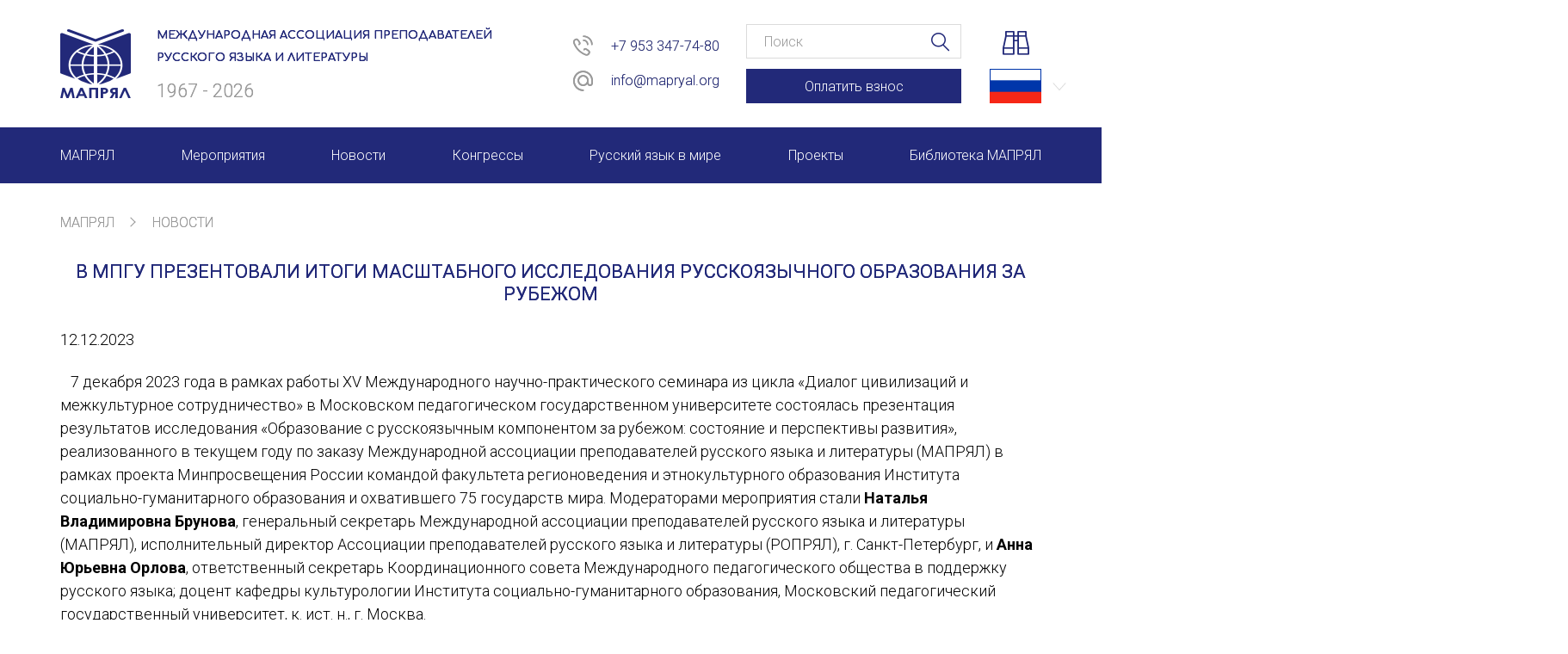

--- FILE ---
content_type: text/html; charset=UTF-8
request_url: https://ru.mapryal.org/news/v-mpgu-prezentovali-itogi-masshtabnogo-issledovaniya-russkoyazichnogo-obrazovaniya-za-rubezhom
body_size: 16713
content:
<!DOCTYPE html>
<html lang="ru">
<head>
    <meta charset="utf-8">
    <title>В МПГУ презентовали итоги масштабного исследования</title>
    <meta name="description" content="7 декабря 2023 года состоялась презентация результатов исследования «Образование с русскоязычным компонентом за рубежом: состояние и перспективы развития»">
    <meta name="keywords" content="презентация, исследование, русский, язык, МАПРЯЛ">
    <meta name="viewport" content="width=device-width, initial-scale=1, maximum-scale=1">
    <!-- AUTO JS--><script src='/application/client/theme/mapryal/js/jquery-3.1.1.min.js?20240828183033'></script><script src='/application/client/theme/mapryal/js/js.cookie.js?20240828183033'></script><!-- AUTO JS-->
    <!-- AUTO CSS --><link rel='stylesheet' type='text/css' href='/application/client/theme/mapryal/css/style.css?20240828183033'><!-- AUTO CSS-->
    <meta property="og:title" content="В МПГУ презентовали итоги масштабного исследования" />
    <meta property="og:description" content="7 декабря 2023 года состоялась презентация результатов исследования «Образование с русскоязычным компонентом за рубежом: состояние и перспективы развития»" />
    <meta property="og:type" content="article" />
    <meta property="og:tag" content="презентация, исследование, русский, язык, МАПРЯЛ" />
    <meta property="og:image" content="http://ru.mapryal.org/application/client/theme/mapryal/images/default-image.png" />
    <meta property="og:url" content="http://ru.mapryal.org/news/v-mpgu-prezentovali-itogi-masshtabnogo-issledovaniya-russkoyazichnogo-obrazovaniya-za-rubezhom" />

    <link rel="apple-touch-icon" sizes="57x57" href="/application/client/theme/mapryal/favicons/apple-icon-57x57.png">
    <link rel="apple-touch-icon" sizes="60x60" href="/application/client/theme/mapryal/favicons/apple-icon-60x60.png">
    <link rel="apple-touch-icon" sizes="72x72" href="/application/client/theme/mapryal/favicons/apple-icon-72x72.png">
    <link rel="apple-touch-icon" sizes="76x76" href="/application/client/theme/mapryal/favicons/apple-icon-76x76.png">
    <link rel="apple-touch-icon" sizes="114x114" href="/application/client/theme/mapryal/favicons/apple-icon-114x114.png">
    <link rel="apple-touch-icon" sizes="120x120" href="/application/client/theme/mapryal/favicons/apple-icon-120x120.png">
    <link rel="apple-touch-icon" sizes="144x144" href="/application/client/theme/mapryal/favicons/apple-icon-144x144.png">
    <link rel="apple-touch-icon" sizes="152x152" href="/application/client/theme/mapryal/favicons/apple-icon-152x152.png">
    <link rel="apple-touch-icon" sizes="180x180" href="/application/client/theme/mapryal/favicons/apple-icon-180x180.png">
    <link rel="icon" type="image/png" sizes="192x192"  href="/application/client/theme/mapryal/favicons/android-icon-192x192.png">
    <link rel="icon" type="image/png" sizes="32x32" href="/application/client/theme/mapryal/favicons/favicon-32x32.png">
    <link rel="icon" type="image/png" sizes="96x96" href="/application/client/theme/mapryal/favicons/favicon-96x96.png">
    <link rel="icon" type="image/png" sizes="16x16" href="/application/client/theme/mapryal/favicons/favicon-16x16.png">
    <link rel="manifest" href="/application/client/theme/mapryal/favicons/manifest.json">
    <meta name="msapplication-TileColor" content="#ffffff">
    <meta name="msapplication-TileImage" content="/ms-icon-144x144.png">
    <meta name="theme-color" content="#ffffff">
    <script>
        (function(m,e,t,r,i,k,a){m[i]=m[i]||function(){(m[i].a=m[i].a||[]).push(arguments)};
                m[i].l=1*new Date();k=e.createElement(t),a=e.getElementsByTagName(t)[0],k.async=1,k.src=r,a.parentNode.insertBefore(k,a)})
        (window, document, "script", "https://mc.yandex.ru/metrika/tag.js", "ym");

        ym(53122891, "init", {
            clickmap:true,
            trackLinks:true,
            accurateTrackBounce:true,
            webvisor:true
        });
    </script>
</head>
<body class="news">
    <div class="vision-panel">
    <div class="container">
        <div class="vision-body">
            <div>
                <div>Размер шрифта:</div>
                <button class="btn-vision vision-switch-font-size-14" data-group="switch-font-size" data-class="vision-font-size-14">А</button>
                <button class="btn-vision vision-switch-font-size-18" data-group="switch-font-size" data-class="vision-font-size-18">А</button>
                <button class="btn-vision vision-switch-font-size-20" data-group="switch-font-size" data-class="vision-font-size-20">А</button>
                <button class="btn-vision vision-switch-font-size-22" data-group="switch-font-size" data-class="vision-font-size-22">А</button>
            </div>
            <div>
                <div>Шрифт:</div>
                <button class="btn-vision vision-switch-font-arial" data-group="switch-font" data-class="vision-font-arial">А</button>
                <button class="btn-vision vision-switch-font-times" data-group="switch-font" data-class="vision-font-times">Т</button>
            </div>
            <div>
                <div>Цвет:</div>
                <button class="btn-vision vision-switch-color-bw" data-group="switch-color" data-class="vision-color-bw">С</button>
                <button class="btn-vision vision-switch-color-wb" data-group="switch-color" data-class="vision-color-wb">С</button>
                <button class="btn-vision vision-switch-color-bb" data-group="switch-color" data-class="vision-color-bb">С</button>
                <button class="btn-vision vision-switch-color-yy" data-group="switch-color" data-class="vision-color-yy">С</button>
                <button class="btn-vision vision-switch-color-bg" data-group="switch-color" data-class="vision-color-bg">С</button>
            </div>
            <div>
                <div>Изображения:</div>
                <button class="btn-vision" data-group="switch-img" data-class="vision-img-off">ВЫКЛ</button>
                <button class="btn-vision" data-group="switch-img" data-class="vision-img-on">ВКЛ</button>
            </div>
        </div>
    </div>
</div>
<header>
    <div class="first-col logo">
        <a href="/" title="Перейти на главную"><i class="icon icon-logo"></i></a>
    </div>
    <div class="second-col">
        <span class="caption">Международная ассоциация преподавателей русского языка и литературы</span>
        <span class="years">1967&nbsp;-&nbsp;2026</span>
    </div>
    <div class="divider"></div>
    <div class="third-col contacts">
        <div class="list">
            <div class="item">
                <i class="icon icon-phone"></i>
                <span><a href="tel:+79533477480">+7 953 347-74-80</a></span>
            </div>
            <div class="item">
                <i class="icon icon-email"></i>
                <span><a href="mailto:info@mapryal.org">info@mapryal.org</a></span>
            </div>
        </div>
    </div>
    <div class="fourth-col">
        <form action="/search" method="GET">
            <input type="text" name="query" placeholder="Поиск" />
            <button type="submit"><i class="icon icon-search"></i></button>
        </form>
        <a href="/mapryal/fee" class="button submit pay">Оплатить взнос</a>
    </div>
    <div class="last-col">
        <a href="#" class="poor-vision" data-action="vision-btn" title="Версия для слабовидящих">
            <i class="icon icon-poorvision "></i>
        </a>
        <div class="select-language">
            
                <a href="#" class="option" title="Русский язык">
                    <img src="/filecache/cache/65122f8bc2a2a6cad20fd1a80a41c5b5.png" alt="Русский язык">
                </a>
            

                <a href="/eng" class="option" title="Английский">
                    <img src="/filecache/cache/febe45be0fdedff0e3f4e6925c7d4852.png" alt="Английский">
                </a>
            
        </div>
    </div>
</header>
    <nav class="main-menu">
    <input type="checkbox" id="navCheckbox" />
    <label class="hamburger" for="navCheckbox"></label>
    <div class="wrapper">
        <ul>
            <li><label class="crossmark" for="navCheckbox"></label></li>
            
                <li>
                    <a href="/mapryal"><span>МАПРЯЛ</span></a>
                    
                        <ul>
                            
                                <li>
                                    <a href="/mapryal/about"><span>О нас</span></a>
                                </li>
                            

                                <li>
                                    <a href="/mapryal/presidium"><span>Президиум</span></a>
                                </li>
                            

                                <li>
                                    <a href="/mapryal/revision-comission"><span>Ревизионная комиссия</span></a>
                                </li>
                            

                                <li>
                                    <a href="/mapryal/secretariat"><span>Секретариат</span></a>
                                </li>
                            

                                <li>
                                    <a href="/mapryal/members"><span>Члены МАПРЯЛ</span></a>
                                </li>
                            

                                <li>
                                    <a href="/mapryal/charter"><span>Устав МАПРЯЛ</span></a>
                                </li>
                            

                                <li>
                                    <a href="/mapryal/join"><span>Вступить в МАПРЯЛ</span></a>
                                </li>
                            

                                <li>
                                    <a href="/mapryal/history"><span>История МАПРЯЛ</span></a>
                                </li>
                            

                                <li>
                                    <a href="/mapryal/medals"><span>Медаль А. С. Пушкина</span></a>
                                </li>
                            

                                <li>
                                    <a href="/mapryal/fee"><span>Оплата членских взносов МАПРЯЛ</span></a>
                                </li>
                            
                        </ul>
                    
                </li>
            

                <li>
                    <a href="/events"><span>Мероприятия</span></a>
                    
                        <ul>
                            
                                <li>
                                    <a href="/events"><span>Мероприятия МАПРЯЛ на 2026 год</span></a>
                                </li>
                            

                                <li>
                                    <a href="/events/../fifty-years"><span>50 лет МАПРЯЛ</span></a>
                                </li>
                            

                                <li>
                                    <a href="/events/archive"><span>Архив мероприятий</span></a>
                                </li>
                            
                        </ul>
                    
                </li>
            

                <li>
                    <a href="/news"><span>Новости</span></a>
                    
                </li>
            

                <li>
                    <a href="/congresses"><span>Конгрессы</span></a>
                    
                        <ul>
                            
                                <li>
                                    <a href="/congresses/xiii-kongress-mapryal"><span>XIII КОНГРЕСС МАПРЯЛ</span></a>
                                </li>
                            

                                <li>
                                    <a href="/congresses/xiv-kongress-mapryal"><span>XIV КОНГРЕСС МАПРЯЛ</span></a>
                                </li>
                            

                                <li>
                                    <a href="/congresses/xv-kongress-mapryal-russkij-yazik-i-literatura-v-menyayushemsya-mire"><span>XV КОНГРЕСС МАПРЯЛ</span></a>
                                </li>
                            
                        </ul>
                    
                </li>
            

                <li>
                    <a href="/russian-in-world"><span>Русский язык в мире</span></a>
                    
                </li>
            

                <li>
                    <a href="/projects"><span>Проекты</span></a>
                    
                        <ul>
                            
                                <li>
                                    <a href="/projects/seminar-qualification"><span>Научно-практические семинары по повышению квалификации зарубежных русистов</span></a>
                                </li>
                            

                                <li>
                                    <a href="/projects/mezhdunarodnij-forum-terra-rusistica-v-rio-de-janeiro"><span>Международный форум TERRA RUSISTICA в Рио-де-Жанейро</span></a>
                                </li>
                            

                                <li>
                                    <a href="/projects/abu-dhabi-2025"><span>Семинар в Абу-Даби: Русский язык и страноведение в системе курсового обучения</span></a>
                                </li>
                            

                                <li>
                                    <a href="/projects/research-2024-ru-lang"><span>Комплексное исследование функционирования русского языка в мире 2024</span></a>
                                </li>
                            

                                <li>
                                    <a href="/projects/tr-tunisia"><span>Международный форум TERRA RUSISTICA в Тунисе</span></a>
                                </li>
                            

                                <li>
                                    <a href="/projects/voprosy-russkogo-yazika-v-juridicheskih-delah-i-procedurah"><span>«Вопросы русского языка в юридических делах и процедурах», международная научно-практическая конференция</span></a>
                                </li>
                            

                                <li>
                                    <a href="/projects/konferentciya-mapryal-po-perevodu-v-malage"><span>Конференция по переводу в Малаге</span></a>
                                </li>
                            

                                <li>
                                    <a href="/projects/nauchno-prakticheskij-seminar-dar-rechi-razvitie-yazikovoj-sposobnosti-pri-izuchenii-inostrannih-yazikov"><span>«Дар речи: развитие языковой способности при изучении иностранных языков», Научно-практический семинар</span></a>
                                </li>
                            

                                <li>
                                    <a href="/projects/dostoevsky"><span>Год Ф.М. Достоевского: обзор мероприятий 2021 года, посвященных юбилею писателя</span></a>
                                </li>
                            

                                <li>
                                    <a href="/projects/belgrad2022"><span>Международный образовательно-культурный форум  «Золотой век русского реализма: опыт прочтения»</span></a>
                                </li>
                            

                                <li>
                                    <a href="/projects/gavana2022"><span>Форум в Гаване «Русская литература в Латинской Америке: идеи и ценности для будущего мира»</span></a>
                                </li>
                            

                                <li>
                                    <a href="/projects/torfl-go"><span>Мобильное приложение TORFL GO</span></a>
                                </li>
                            
                        </ul>
                    
                </li>
            

                <li>
                    <a href="/library"><span>Библиотека МАПРЯЛ</span></a>
                    
                </li>
            
        </ul>
        <div class="contacts">
            <div class="list">
                <div class="item">
                    <i class="icon icon-phone"></i>
                    <span><a href="tel:+79533477480">+7 953 347-74-80</a></span>
                </div>
                <div class="item">
                    <i class="icon icon-email"></i>
                    <span><a href="mailto:info@mapryal.org">info@mapryal.org</a></span>
                </div>
            </div>
        </div>
    </div>
</nav>

    
<div class="content-block breadcrumbs">
    
        <a href="/">МАПРЯЛ</a>
        <span class="divider"></span>
    

        <a href="/news">Новости</a>
        <span class="divider"></span>
    
</div>



    <section class="content-block simple news-view" itemscope itemtype="http://schema.org/Article">
        
            <meta itemprop="author" content="МАПРЯЛ" />
        

            <meta itemprop="datePublished" content="2023-12-12 16:14:00" />
        

            <meta itemprop="dateModified" content="2023-12-12 13:14:41" />
        

            <meta itemprop="headline" content="В МПГУ презентовали итоги масштабного исследования русскоязычного образования за рубежом" />
        

            <meta itemprop="publisher" content="МАПРЯЛ" />
        

            <meta itemprop="image" content="http://ru.mapryal.org/filecache/secretariat_photo/Новость МАПРЯЛ.jpg_1684_65785e919c4ca.jpeg" />
        
        <h1>В МПГУ презентовали итоги масштабного исследования русскоязычного образования за рубежом</h1>
        <div class="content" itemprop="articleBody">
            
            <p><time datetime="2023-12-12 16:14:00">12.12.2023</time></p>
            <div>
                <p>&nbsp; &nbsp;7 декабря 2023 года в рамках работы XV Международного научно-практического семинара из цикла &laquo;Диалог цивилизаций и межкультурное сотрудничество&raquo; в Московском педагогическом государственном университете состоялась презентация результатов исследования &laquo;Образование с русскоязычным компонентом за рубежом: состояние и перспективы развития&raquo;, реализованного в текущем году по заказу Международной ассоциации преподавателей русского языка и литературы (МАПРЯЛ) в рамках проекта Минпросвещения России командой факультета регионоведения и этнокультурного образования Института социально-гуманитарного образования и охватившего 75 государств мира. Модераторами мероприятия стали <strong>Наталья Владимировна Брунова</strong>, генеральный секретарь Международной ассоциации преподавателей русского языка и литературы (МАПРЯЛ), исполнительный директор Ассоциации преподавателей русского языка и литературы (РОПРЯЛ), г. Санкт-Петербург, и <strong>Анна Юрьевна Орлова</strong>, ответственный секретарь Координационного совета Международного педагогического общества в поддержку русского языка; доцент кафедры культурологии Института социально-гуманитарного образования, Московский педагогический государственный университет, к. ист. н., г. Москва.</p>

<p>&nbsp; &nbsp;Давая старт мероприятию, директор секретариата МАПРЯЛ и РОПРЯЛ, кандидат педагогических наук<strong> Александр Владимирович Коротышев</strong> кратко охарактеризовал три исследования, осуществленных под эгидой МАПРЯЛ по заказу Минпросвещения России: одно из них сделано в МПГУ и посвящено преимущественно школьному, дошкольному и дополнительному образованию за рубежом (73 интервью с экспертами, 75 государств мира от Бангладеш до Папуа-Новой Гвинеи); второе в Центре прикладных социологических исследований Высшей школы экономики в Санкт-Петербурге и описывает итоги социологического анализа общего положения русского языка в системах образования за рубежом (68 интервью с экспертами-руководителями образовательных структур и НКО из 28 стран, 332 анкеты педагогов из 50 стран мира); третье предпринято командой Государственного института русского языка им. А.С. Пушкина и посвящено исследованию учебной литературы по русскому языку, применяемой в странах зарубежья (449 учебников по русскому языку для учащихся из 65 стран мира, 242 эксперта из 56 стран).</p>

<p>&nbsp; &nbsp;Декан факультета регионоведения и этнокультурного образования ИСГО МПГУ, генеральный директор АНО Центр содействия межнациональному образованию &laquo;ЭТНОСФЕРА&raquo;, д-р ист. наук <strong>Елена Александровна Омельченко</strong>, открывая рассказ о регионах, принявших участие в докладе, остановилась на общей методологии исследования и некоторых основных рекомендациях, которые касаются практически всех стран. &laquo;Нас интересовало, - сказала она, - какие организации преподают русский в конкретной стране, сколько человек им владеет и сколько изучает, в чем состоит государственный социальный и бизнес-заказ на изучение русского языка, какие заметные инициативы по поддержке русского языка предпринимались в стране в последние годы и, главное, как укрепить позиции русского языка в каждой конкретной стране?&raquo;. Среди общих рекомендаций команды МПГУ &ndash; введение системы регулярной индивидуальной грантовой поддержки школ и учителей, участия педагогов в повышении квалификации и приобретения ими учебно-методической литературы. Также крайне востребованной была бы, на наш взгляд, программа субсидий на образовательные стартапы, связанные с русским языком и культурой в ряде стран мира. Другие важные рекомендации касаются обязательного учета регионального и этнокультурного компонентов в деятельности по поддержке русскоязычного образования за рубежом; обеспечения общей координации проектов по поддержке образования с русскоязычным компонентом за рубежом, исключения их дублирования.</p>

<p>&nbsp; &nbsp;Потом Елена Александровна презентовала итоги экспертных опросов, проведенных в восьми странах Центральной и Латинской Америки. Ситуация с русским языком и образованием с русскоязычным компонентом там имеет хороший потенциал для развития, что обусловлено, в том числе общим благоприятным отношением латиноамериканцев к русскому языку и российской культуре. Докладчик отметила быстрый рост сегмента частных образовательных услуг в сфере преподавания русского языка (как для взрослых, так и для детей) и такую тенденцию, как растущую востребованность образования, направленного на сохранение русского языка у детей из билингвальных семей. Поэтому важно способствовать введению в учебные планы школ стран Латинской Америки русского языка как одного из иностранных языков по выбору обучающихся, организовывать на регулярной основе курсы повышения квалификации для учителей русского языка по методике преподавания русского языка, с учетом особенностей латиноамериканского темперамента и культуры, часовых поясов, разработать спрофилированные на латиноамериканскую аудиторию курсы по методике преподавания русского языка для родителей детей-билингвов, финансировать стартапы и предоставлять гранты частным педагогам русского языка, а также создавать на испанском языке &ndash; общем почти для всей Латинской Америки современный контент о России, ее культуре и истории.</p>

<p>&nbsp; &nbsp;Результаты исследования по регионам &laquo;Ближний Восток и Северная Африка&raquo; и &laquo;Страны Центральной и Восточной Европы&raquo; презентовала участникам мероприятия кандидат исторических наук <strong>Ольга Николаевна Яшина</strong>, доцент кафедры ЮНЕСКО Факультета регионоведения и этнокультурного образования ИСГО МПГУ. Она обратила внимание на неоднородную ситуацию с русскоязычным образованием в арабском мире и наличие хорошего потенциала для развития изучения русского языка в результате активных деловых контактов между Россией и арабоязычным миром. Русский язык может стать там и иностранным языком для изучения в школе, но для этого важны политические договоренности и подготовка большого количества квалифицированных педагогических кадров: этот процесс сейчас запущен только фактически в Сирии. В странах Центральной и Восточной Европы, напротив, есть подготовленные кадры, но возможности выбора русского языка для изучения в школе сокращаются под влиянием политической конъюнктуры (почти везде), сохраняется высокая потребность в современной учебной литературе и литературе для чтения, ограничены возможности общения с российскими школьниками и молодежью.</p>

<p>&nbsp; &nbsp;Отличные возможности для расширения пространства русскоязычного образования создают страны Африки южнее Сахары, о чем поведала собравшимся доктор исторических наук, профессор кафедры культурологии ИСГО МПГУ, редактор научно-информационного альманаха &laquo;Этнодиалоги&raquo;, <strong>Анна Александровна Шевцова</strong>. Она акцентировала внимание на взаимосвязь интереса африканцев к русскому языку и количества предоставляемых Россией квот на получение высшего образования в нашей стране, а также кратко охарактеризовала ситуацию в каждой из исследованных стран, показав, что Африка требует больших ресурсных вложений путем подготовки и направления педагогических кадров, учебной и научной литературы, оснащения школ и центров русифицированной компьютерной техникой, поддержки просветительских инициатив, взаимовыгодной работы с бизнес-сообществом. Из всех стран положительно выделяется ситуация в Конго, Сенегале и Танзании, но и там работы еще много.</p>

<p>&nbsp; &nbsp;О состоянии русскоязычного образования в разнородном регионе &laquo;Азия&raquo; рассказала <strong>Елена Олеговна Хабенская</strong>, кандидат исторических наук, доцент кафедры ЮНЕСКО Факультета регионоведения и этнокультурного образования ИСГО МПГУ. Более чем в половине (в 10 из 14) из исследованных нами государств русский язык присутствует в системе школьного, а не только высшего образования, но здесь основной проблемой является наличие отвечающей современным требованиям учебной литературы &ndash; учебников, пособий, методичек, адаптированных книг для чтения и много другого, что важно для массового изучения русского языка детьми и молодежью. В ряде стран учебный фонд есть, но он очень устарел; где-то, как в Индии и Индонезии, преподаватели русского языка могли никогда не бывать в России и не общаться по-русски с носителями, что снижает уровень преподавания языка и его практико-ориентированность. Однако, .с политической точки зрения, ситуация скорее благоприятствует расширению и укреплению позиций русского языка, но это, как и во всех других случаях, требует активной совместной работы РФ с правительствами и профессиональными ассоциациями соответствующих стран, а также немалых ресурсных вложений.</p>

<p>&nbsp; <strong><em>&nbsp;Регион &laquo;Северная Америка, Австралия и Океания&raquo;</em></strong> был представлен кандидатом филологических наук, доцентом и координатором кафедры ЮНЕСКО, директором Центра регионоведения и гуманитарно-образовательного сотрудничества ИСГО МПГУ <strong>Мариной Александровной Кривенькой</strong>. В США, Канаде и Австралии русскоязычная диаспора формировалась в течение более 150 лет в составе потоков переселенцев и, в условиях политики мультикультурализма, ее права защищены наравне со всеми другими. В отсутствии конкуренции с английским, русский язык развивается как иностранный наряду с остальными языками коренных жителей (а в Нью-Йорке, например, считается одним из официальных языков). Проведенный анализ показал, что в США и Канаде кафедры славистики развиваются стабильно, а на уровне школьного образования, в соответствии с общей политикой приостановки или замедления культурных отношений с Россией, наблюдаются разновекторные тенденции. Рекомендации по этим странам могут базироваться на понимании того, что культурный контекст разных территорий в разной степени подвержен мимикрии вслед за изменениями политической повестки страны и мира. Основная рекомендация по Австралии касается необходимости формирования координационного центра в стране с большим количеством разнообразных &laquo;русских школ&raquo;, без которого их организационно-методическая поддержка не будет эффективной. Перспективы поддержки русского языка в островной Папуа-Новой Гвинее связны с интересом местного населения к России, связанной в том числе с историко-экспедиционной работой потомками великого путешественника Н.Н. Миклухо-Маклая.</p>

<p>&nbsp; &nbsp;Презентацию завершил доклад об итогах исследования русскоязычного образования в СНГ, где ситуация в каждой стране была отдельно охарактеризована кандидатом исторических наук, доцентом кафедры культурологии ИСГО МПГУ, ответственным секретарем Координационного совета Международного педагогического общества в поддержку русского языка <strong>Анной Юрьевной Орловой</strong>. Докладчик отметила, что в странах СНГ сегмент образования на русском языке и преподавание русского языка имеет наиболее политически окрашенный контекст. Изменение геополитической обстановки, миграционные процессы приводят к отсутствию стабильности в этой сфере, а также делают русский язык &laquo;разменной монетой&raquo; политической конъюнктуры.</p>

<p>&nbsp; &nbsp;Каждая страна имеет свою специфику, что определяет необходимость выстраивания индивидуальных треков образовательного сотрудничества. Ситуация в Республике Беларусь, где русский язык является, наряду с белорусским, государственным и выступает основным языком образования, несопоставима с ситуацией в других странах.</p>

<p>&nbsp; &nbsp;В ряде стран, где существует значительный сегмент русскоязычного образования, Молдова, Азербайджан, Казахстан, Киргизия, особую значимость имеет поддержка педагогов &laquo;русской школы&raquo;. Поскольку в этих странах существует государственная система подготовки педагогов и повышения квалификации, то здесь речь идет не столько о методической поддержке, сколько о поддержке моральной, в том числе программах психологической разгрузки, и проектах, объединяющих профессиональную среду.&nbsp; Особой заботы требуют молодые педагоги, мотивация которых находится вне историко-культурных связей с Россией. Здесь важны и методическая поддержка, и очные программы знакомства с российской культурой и географией, поскольку многие из них ни разу не были в России.</p>

<p>&nbsp; &nbsp;Поскольку в большинстве стран региона как раз нет недостатка в мероприятиях поддержки русской школы со стороны России: это и многочисленные курсы повышения квалификации, различные конференции, форумы, семинары и т.д., то существенным шагом в развитии этих программ должна стать их координация, планирование, и, самое главное, согласование содержание с представителями местного экспертного сообщества.</p>

<p>&nbsp; &nbsp;По итогам предпринятого в МПГУ исследования состояния русскоязычного образования за рубежом планируется выпуск совместно с МАПРЯЛ коллективной монографии, содержащей картотеку и описание ситуации в каждой из исследованных стран.</p>

<p style="text-align: right;"><em>Марина Кривенькая, Елена Омельченко, Анна Орлова</em></p>

<p style="text-align:center"><em><img alt="" src="/filecache/upload/images/1%2839%29.jpg" style="width: 800px; height: 600px;" /></em></p>

<p style="text-align:center"><em><img alt="" src="/filecache/upload/images/2%2838%29.jpg" style="width: 800px; height: 600px;" /></em></p>

<p style="text-align:center"><em><img alt="" src="/filecache/upload/images/3%2838%29.jpg" style="width: 800px; height: 600px;" /></em></p>

            </div>
        </div>
    </section>


    <aside class="content-block share" data-name="В МПГУ презентовали итоги масштабного исследования русскоязычного образования за рубежом" data-text="&lt;p&gt;&amp;nbsp; &amp;nbsp;7 декабря 2023 года в рамках работы XV Международного научно-практического семинара из цикла &amp;laquo;Диалог цивилизаций и межкультурное сотрудничество&amp;raquo; в Московском педагогическом государственном университете состоялась презентация результатов исследования &amp;laquo;Образование с русскоязычным компонентом за рубежом: состояние и перспективы развития&amp;raquo;, реализованного в текущем году по заказу Международной ассоциации преподавателей русского языка и литературы (МАПРЯЛ) в рамках проекта Минпросвещения России командой факультета регионоведения и этнокультурного образования Института социально-гуманитарного образования и охватившего 75 государств мира. Модераторами мероприятия стали &lt;strong&gt;Наталья Владимировна Брунова&lt;/strong&gt;, генеральный секретарь Международной ассоциации преподавателей русского языка и литературы (МАПРЯЛ), исполнительный директор Ассоциации преподавателей русского языка и литературы (РОПРЯЛ), г. Санкт-Петербург, и &lt;strong&gt;Анна Юрьевна Орлова&lt;/strong&gt;, ответственный секретарь Координационного совета Международного педагогического общества в поддержку русского языка; доцент кафедры культурологии Института социально-гуманитарного образования, Московский педагогический государственный университет, к. ист. н., г. Москва.&lt;/p&gt;    &lt;p&gt;&amp;nbsp; &amp;nbsp;Давая старт мероприятию, директор секретариата МАПРЯЛ и РОПРЯЛ, кандидат педагогических наук&lt;strong&gt; Александр Владимирович Коротышев&lt;/strong&gt; кратко охарактеризовал три исследования, осуществленных под эгидой МАПРЯЛ по заказу Минпросвещения России: одно из них сделано в МПГУ и посвящено преимущественно школьному, дошкольному и дополнительному образованию за рубежом (73 интервью с экспертами, 75 государств мира от Бангладеш до Папуа-Новой Гвинеи); второе в Центре прикладных социологических исследований Высшей школы экономики в Санкт-Петербурге и описывает итоги социологического анализа общего положения русского языка в системах образования за рубежом (68 интервью с экспертами-руководителями образовательных структур и НКО из 28 стран, 332 анкеты педагогов из 50 стран мира); третье предпринято командой Государственного института русского языка им. А.С. Пушкина и посвящено исследованию учебной литературы по русскому языку, применяемой в странах зарубежья (449 учебников по русскому языку для учащихся из 65 стран мира, 242 эксперта из 56 стран).&lt;/p&gt;    &lt;p&gt;&amp;nbsp; &amp;nbsp;Декан факультета регионоведения и этнокультурного образования ИСГО МПГУ, генеральный директор АНО Центр содействия межнациональному образованию &amp;laquo;ЭТНОСФЕРА&amp;raquo;, д-р ист. наук &lt;strong&gt;Елена Александровна Омельченко&lt;/strong&gt;, открывая рассказ о регионах, принявших участие в докладе, остановилась на общей методологии исследования и некоторых основных рекомендациях, которые касаются практически всех стран. &amp;laquo;Нас интересовало, - сказала она, - какие организации преподают русский в конкретной стране, сколько человек им владеет и сколько изучает, в чем состоит государственный социальный и бизнес-заказ на изучение русского языка, какие заметные инициативы по поддержке русского языка предпринимались в стране в последние годы и, главное, как укрепить позиции русского языка в каждой конкретной стране?&amp;raquo;. Среди общих рекомендаций команды МПГУ &amp;ndash; введение системы регулярной индивидуальной грантовой поддержки школ и учителей, участия педагогов в повышении квалификации и приобретения ими учебно-методической литературы. Также крайне востребованной была бы, на наш взгляд, программа субсидий на образовательные стартапы, связанные с русским языком и культурой в ряде стран мира. Другие важные рекомендации касаются обязательного учета регионального и этнокультурного компонентов в деятельности по поддержке русскоязычного образования за рубежом; обеспечения общей координации проектов по поддержке образования с русскоязычным компонентом за рубежом, исключения их дублирования.&lt;/p&gt;    &lt;p&gt;&amp;nbsp; &amp;nbsp;Потом Елена Александровна презентовала итоги экспертных опросов, проведенных в восьми странах Центральной и Латинской Америки. Ситуация с русским языком и образованием с русскоязычным компонентом там имеет хороший потенциал для развития, что обусловлено, в том числе общим благоприятным отношением латиноамериканцев к русскому языку и российской культуре. Докладчик отметила быстрый рост сегмента частных образовательных услуг в сфере преподавания русского языка (как для взрослых, так и для детей) и такую тенденцию, как растущую востребованность образования, направленного на сохранение русского языка у детей из билингвальных семей. Поэтому важно способствовать введению в учебные планы школ стран Латинской Америки русского языка как одного из иностранных языков по выбору обучающихся, организовывать на регулярной основе курсы повышения квалификации для учителей русского языка по методике преподавания русского языка, с учетом особенностей латиноамериканского темперамента и культуры, часовых поясов, разработать спрофилированные на латиноамериканскую аудиторию курсы по методике преподавания русского языка для родителей детей-билингвов, финансировать стартапы и предоставлять гранты частным педагогам русского языка, а также создавать на испанском языке &amp;ndash; общем почти для всей Латинской Америки современный контент о России, ее культуре и истории.&lt;/p&gt;    &lt;p&gt;&amp;nbsp; &amp;nbsp;Результаты исследования по регионам &amp;laquo;Ближний Восток и Северная Африка&amp;raquo; и &amp;laquo;Страны Центральной и Восточной Европы&amp;raquo; презентовала участникам мероприятия кандидат исторических наук &lt;strong&gt;Ольга Николаевна Яшина&lt;/strong&gt;, доцент кафедры ЮНЕСКО Факультета регионоведения и этнокультурного образования ИСГО МПГУ. Она обратила внимание на неоднородную ситуацию с русскоязычным образованием в арабском мире и наличие хорошего потенциала для развития изучения русского языка в результате активных деловых контактов между Россией и арабоязычным миром. Русский язык может стать там и иностранным языком для изучения в школе, но для этого важны политические договоренности и подготовка большого количества квалифицированных педагогических кадров: этот процесс сейчас запущен только фактически в Сирии. В странах Центральной и Восточной Европы, напротив, есть подготовленные кадры, но возможности выбора русского языка для изучения в школе сокращаются под влиянием политической конъюнктуры (почти везде), сохраняется высокая потребность в современной учебной литературе и литературе для чтения, ограничены возможности общения с российскими школьниками и молодежью.&lt;/p&gt;    &lt;p&gt;&amp;nbsp; &amp;nbsp;Отличные возможности для расширения пространства русскоязычного образования создают страны Африки южнее Сахары, о чем поведала собравшимся доктор исторических наук, профессор кафедры культурологии ИСГО МПГУ, редактор научно-информационного альманаха &amp;laquo;Этнодиалоги&amp;raquo;, &lt;strong&gt;Анна Александровна Шевцова&lt;/strong&gt;. Она акцентировала внимание на взаимосвязь интереса африканцев к русскому языку и количества предоставляемых Россией квот на получение высшего образования в нашей стране, а также кратко охарактеризовала ситуацию в каждой из исследованных стран, показав, что Африка требует больших ресурсных вложений путем подготовки и направления педагогических кадров, учебной и научной литературы, оснащения школ и центров русифицированной компьютерной техникой, поддержки просветительских инициатив, взаимовыгодной работы с бизнес-сообществом. Из всех стран положительно выделяется ситуация в Конго, Сенегале и Танзании, но и там работы еще много.&lt;/p&gt;    &lt;p&gt;&amp;nbsp; &amp;nbsp;О состоянии русскоязычного образования в разнородном регионе &amp;laquo;Азия&amp;raquo; рассказала &lt;strong&gt;Елена Олеговна Хабенская&lt;/strong&gt;, кандидат исторических наук, доцент кафедры ЮНЕСКО Факультета регионоведения и этнокультурного образования ИСГО МПГУ. Более чем в половине (в 10 из 14) из исследованных нами государств русский язык присутствует в системе школьного, а не только высшего образования, но здесь основной проблемой является наличие отвечающей современным требованиям учебной литературы &amp;ndash; учебников, пособий, методичек, адаптированных книг для чтения и много другого, что важно для массового изучения русского языка детьми и молодежью. В ряде стран учебный фонд есть, но он очень устарел; где-то, как в Индии и Индонезии, преподаватели русского языка могли никогда не бывать в России и не общаться по-русски с носителями, что снижает уровень преподавания языка и его практико-ориентированность. Однако, .с политической точки зрения, ситуация скорее благоприятствует расширению и укреплению позиций русского языка, но это, как и во всех других случаях, требует активной совместной работы РФ с правительствами и профессиональными ассоциациями соответствующих стран, а также немалых ресурсных вложений.&lt;/p&gt;    &lt;p&gt;&amp;nbsp; &lt;strong&gt;&lt;em&gt;&amp;nbsp;Регион &amp;laquo;Северная Америка, Австралия и Океания&amp;raquo;&lt;/em&gt;&lt;/strong&gt; был представлен кандидатом филологических наук, доцентом и координатором кафедры ЮНЕСКО, директором Центра регионоведения и гуманитарно-образовательного сотрудничества ИСГО МПГУ &lt;strong&gt;Мариной Александровной Кривенькой&lt;/strong&gt;. В США, Канаде и Австралии русскоязычная диаспора формировалась в течение более 150 лет в составе потоков переселенцев и, в условиях политики мультикультурализма, ее права защищены наравне со всеми другими. В отсутствии конкуренции с английским, русский язык развивается как иностранный наряду с остальными языками коренных жителей (а в Нью-Йорке, например, считается одним из официальных языков). Проведенный анализ показал, что в США и Канаде кафедры славистики развиваются стабильно, а на уровне школьного образования, в соответствии с общей политикой приостановки или замедления культурных отношений с Россией, наблюдаются разновекторные тенденции. Рекомендации по этим странам могут базироваться на понимании того, что культурный контекст разных территорий в разной степени подвержен мимикрии вслед за изменениями политической повестки страны и мира. Основная рекомендация по Австралии касается необходимости формирования координационного центра в стране с большим количеством разнообразных &amp;laquo;русских школ&amp;raquo;, без которого их организационно-методическая поддержка не будет эффективной. Перспективы поддержки русского языка в островной Папуа-Новой Гвинее связны с интересом местного населения к России, связанной в том числе с историко-экспедиционной работой потомками великого путешественника Н.Н. Миклухо-Маклая.&lt;/p&gt;    &lt;p&gt;&amp;nbsp; &amp;nbsp;Презентацию завершил доклад об итогах исследования русскоязычного образования в СНГ, где ситуация в каждой стране была отдельно охарактеризована кандидатом исторических наук, доцентом кафедры культурологии ИСГО МПГУ, ответственным секретарем Координационного совета Международного педагогического общества в поддержку русского языка &lt;strong&gt;Анной Юрьевной Орловой&lt;/strong&gt;. Докладчик отметила, что в странах СНГ сегмент образования на русском языке и преподавание русского языка имеет наиболее политически окрашенный контекст. Изменение геополитической обстановки, миграционные процессы приводят к отсутствию стабильности в этой сфере, а также делают русский язык &amp;laquo;разменной монетой&amp;raquo; политической конъюнктуры.&lt;/p&gt;    &lt;p&gt;&amp;nbsp; &amp;nbsp;Каждая страна имеет свою специфику, что определяет необходимость выстраивания индивидуальных треков образовательного сотрудничества. Ситуация в Республике Беларусь, где русский язык является, наряду с белорусским, государственным и выступает основным языком образования, несопоставима с ситуацией в других странах.&lt;/p&gt;    &lt;p&gt;&amp;nbsp; &amp;nbsp;В ряде стран, где существует значительный сегмент русскоязычного образования, Молдова, Азербайджан, Казахстан, Киргизия, особую значимость имеет поддержка педагогов &amp;laquo;русской школы&amp;raquo;. Поскольку в этих странах существует государственная система подготовки педагогов и повышения квалификации, то здесь речь идет не столько о методической поддержке, сколько о поддержке моральной, в том числе программах психологической разгрузки, и проектах, объединяющих профессиональную среду.&amp;nbsp; Особой заботы требуют молодые педагоги, мотивация которых находится вне историко-культурных связей с Россией. Здесь важны и методическая поддержка, и очные программы знакомства с российской культурой и географией, поскольку многие из них ни разу не были в России.&lt;/p&gt;    &lt;p&gt;&amp;nbsp; &amp;nbsp;Поскольку в большинстве стран региона как раз нет недостатка в мероприятиях поддержки русской школы со стороны России: это и многочисленные курсы повышения квалификации, различные конференции, форумы, семинары и т.д., то существенным шагом в развитии этих программ должна стать их координация, планирование, и, самое главное, согласование содержание с представителями местного экспертного сообщества.&lt;/p&gt;    &lt;p&gt;&amp;nbsp; &amp;nbsp;По итогам предпринятого в МПГУ исследования состояния русскоязычного образования за рубежом планируется выпуск совместно с МАПРЯЛ коллективной монографии, содержащей картотеку и описание ситуации в каждой из исследованных стран.&lt;/p&gt;    &lt;p style=&quot;text-align: right;&quot;&gt;&lt;em&gt;Марина Кривенькая, Елена Омельченко, Анна Орлова&lt;/em&gt;&lt;/p&gt;    &lt;p style=&quot;text-align:center&quot;&gt;&lt;em&gt;&lt;img alt=&quot;&quot; src=&quot;/filecache/upload/images/1%2839%29.jpg&quot; style=&quot;width: 800px; height: 600px;&quot; /&gt;&lt;/em&gt;&lt;/p&gt;    &lt;p style=&quot;text-align:center&quot;&gt;&lt;em&gt;&lt;img alt=&quot;&quot; src=&quot;/filecache/upload/images/2%2838%29.jpg&quot; style=&quot;width: 800px; height: 600px;&quot; /&gt;&lt;/em&gt;&lt;/p&gt;    &lt;p style=&quot;text-align:center&quot;&gt;&lt;em&gt;&lt;img alt=&quot;&quot; src=&quot;/filecache/upload/images/3%2838%29.jpg&quot; style=&quot;width: 800px; height: 600px;&quot; /&gt;&lt;/em&gt;&lt;/p&gt;  " data-url="/news/v-mpgu-prezentovali-itogi-masshtabnogo-issledovaniya-russkoyazichnogo-obrazovaniya-za-rubezhom" data-photo="/application/client/theme/mapryal/images/default-image.png">
        <span class="caption">
            Поделиться:
        </span>
        <span class="list">
            
                <a class="item icon icon-facebook" title="Поделиться в Facebook"></a>
            

                <a class="item icon icon-twitter" title="Поделиться в Twitter"></a>
            

                <a class="item icon icon-vkontakte" title="Поделиться во Вконтакте"></a>
            

                <a class="item icon icon-googleplus" title="Поделиться в Google Plus"></a>
            

                <a class="item icon icon-odnoklassniki" title="Поделиться в Одноклассники"></a>
            

                <a class="item icon icon-telegram" title="Поделиться в Telegram"></a>
            
        </span>
    </aside>



    <footer>
    <div class="first-line">
        <div class="first-col logo">
            <a href="/" title="Перейти на главную"><i class="icon icon-logo"></i></a>
        </div>
        <div class="last-col">
            <h3 class="caption">Архивы</h3>
            <div class="select-wrapper">
                <input type="text" readonly class="select-helper" id="archive-select-helper"/>
                <span class='select'>
                    <label class="value" for="archive-select-helper">Выберите месяц</label>
                    <span class="list">
                        
                            <input type="radio" name="archive" value="2026-01" id="month-2026-01">
                            <label for="month-2026-01">1.2026 (1)</label>
                        

                            <input type="radio" name="archive" value="2025-12" id="month-2025-12">
                            <label for="month-2025-12">12.2025 (11)</label>
                        

                            <input type="radio" name="archive" value="2025-11" id="month-2025-11">
                            <label for="month-2025-11">11.2025 (13)</label>
                        

                            <input type="radio" name="archive" value="2025-10" id="month-2025-10">
                            <label for="month-2025-10">10.2025 (10)</label>
                        

                            <input type="radio" name="archive" value="2025-09" id="month-2025-09">
                            <label for="month-2025-09">9.2025 (18)</label>
                        

                            <input type="radio" name="archive" value="2025-08" id="month-2025-08">
                            <label for="month-2025-08">8.2025 (7)</label>
                        

                            <input type="radio" name="archive" value="2025-07" id="month-2025-07">
                            <label for="month-2025-07">7.2025 (9)</label>
                        

                            <input type="radio" name="archive" value="2025-06" id="month-2025-06">
                            <label for="month-2025-06">6.2025 (13)</label>
                        

                            <input type="radio" name="archive" value="2025-05" id="month-2025-05">
                            <label for="month-2025-05">5.2025 (16)</label>
                        

                            <input type="radio" name="archive" value="2025-04" id="month-2025-04">
                            <label for="month-2025-04">4.2025 (13)</label>
                        

                            <input type="radio" name="archive" value="2025-03" id="month-2025-03">
                            <label for="month-2025-03">3.2025 (16)</label>
                        

                            <input type="radio" name="archive" value="2025-02" id="month-2025-02">
                            <label for="month-2025-02">2.2025 (13)</label>
                        

                            <input type="radio" name="archive" value="2025-01" id="month-2025-01">
                            <label for="month-2025-01">1.2025 (8)</label>
                        

                            <input type="radio" name="archive" value="2024-12" id="month-2024-12">
                            <label for="month-2024-12">12.2024 (10)</label>
                        

                            <input type="radio" name="archive" value="2024-11" id="month-2024-11">
                            <label for="month-2024-11">11.2024 (21)</label>
                        

                            <input type="radio" name="archive" value="2024-10" id="month-2024-10">
                            <label for="month-2024-10">10.2024 (20)</label>
                        

                            <input type="radio" name="archive" value="2024-09" id="month-2024-09">
                            <label for="month-2024-09">9.2024 (8)</label>
                        

                            <input type="radio" name="archive" value="2024-08" id="month-2024-08">
                            <label for="month-2024-08">8.2024 (10)</label>
                        

                            <input type="radio" name="archive" value="2024-07" id="month-2024-07">
                            <label for="month-2024-07">7.2024 (12)</label>
                        

                            <input type="radio" name="archive" value="2024-06" id="month-2024-06">
                            <label for="month-2024-06">6.2024 (14)</label>
                        

                            <input type="radio" name="archive" value="2024-05" id="month-2024-05">
                            <label for="month-2024-05">5.2024 (15)</label>
                        

                            <input type="radio" name="archive" value="2024-04" id="month-2024-04">
                            <label for="month-2024-04">4.2024 (11)</label>
                        

                            <input type="radio" name="archive" value="2024-03" id="month-2024-03">
                            <label for="month-2024-03">3.2024 (9)</label>
                        

                            <input type="radio" name="archive" value="2024-02" id="month-2024-02">
                            <label for="month-2024-02">2.2024 (12)</label>
                        

                            <input type="radio" name="archive" value="2024-01" id="month-2024-01">
                            <label for="month-2024-01">1.2024 (2)</label>
                        

                            <input type="radio" name="archive" value="2023-12" id="month-2023-12">
                            <label for="month-2023-12">12.2023 (8)</label>
                        

                            <input type="radio" name="archive" value="2023-11" id="month-2023-11">
                            <label for="month-2023-11">11.2023 (23)</label>
                        

                            <input type="radio" name="archive" value="2023-10" id="month-2023-10">
                            <label for="month-2023-10">10.2023 (10)</label>
                        

                            <input type="radio" name="archive" value="2023-09" id="month-2023-09">
                            <label for="month-2023-09">9.2023 (7)</label>
                        

                            <input type="radio" name="archive" value="2023-08" id="month-2023-08">
                            <label for="month-2023-08">8.2023 (3)</label>
                        

                            <input type="radio" name="archive" value="2023-07" id="month-2023-07">
                            <label for="month-2023-07">7.2023 (8)</label>
                        

                            <input type="radio" name="archive" value="2023-06" id="month-2023-06">
                            <label for="month-2023-06">6.2023 (14)</label>
                        

                            <input type="radio" name="archive" value="2023-05" id="month-2023-05">
                            <label for="month-2023-05">5.2023 (12)</label>
                        

                            <input type="radio" name="archive" value="2023-04" id="month-2023-04">
                            <label for="month-2023-04">4.2023 (10)</label>
                        

                            <input type="radio" name="archive" value="2023-03" id="month-2023-03">
                            <label for="month-2023-03">3.2023 (22)</label>
                        

                            <input type="radio" name="archive" value="2023-02" id="month-2023-02">
                            <label for="month-2023-02">2.2023 (14)</label>
                        

                            <input type="radio" name="archive" value="2023-01" id="month-2023-01">
                            <label for="month-2023-01">1.2023 (10)</label>
                        

                            <input type="radio" name="archive" value="2022-12" id="month-2022-12">
                            <label for="month-2022-12">12.2022 (6)</label>
                        

                            <input type="radio" name="archive" value="2022-11" id="month-2022-11">
                            <label for="month-2022-11">11.2022 (18)</label>
                        

                            <input type="radio" name="archive" value="2022-10" id="month-2022-10">
                            <label for="month-2022-10">10.2022 (11)</label>
                        

                            <input type="radio" name="archive" value="2022-09" id="month-2022-09">
                            <label for="month-2022-09">9.2022 (13)</label>
                        

                            <input type="radio" name="archive" value="2022-08" id="month-2022-08">
                            <label for="month-2022-08">8.2022 (3)</label>
                        

                            <input type="radio" name="archive" value="2022-07" id="month-2022-07">
                            <label for="month-2022-07">7.2022 (2)</label>
                        

                            <input type="radio" name="archive" value="2022-06" id="month-2022-06">
                            <label for="month-2022-06">6.2022 (7)</label>
                        

                            <input type="radio" name="archive" value="2022-05" id="month-2022-05">
                            <label for="month-2022-05">5.2022 (7)</label>
                        

                            <input type="radio" name="archive" value="2022-04" id="month-2022-04">
                            <label for="month-2022-04">4.2022 (8)</label>
                        

                            <input type="radio" name="archive" value="2022-03" id="month-2022-03">
                            <label for="month-2022-03">3.2022 (9)</label>
                        

                            <input type="radio" name="archive" value="2022-02" id="month-2022-02">
                            <label for="month-2022-02">2.2022 (12)</label>
                        

                            <input type="radio" name="archive" value="2022-01" id="month-2022-01">
                            <label for="month-2022-01">1.2022 (5)</label>
                        

                            <input type="radio" name="archive" value="2021-12" id="month-2021-12">
                            <label for="month-2021-12">12.2021 (27)</label>
                        

                            <input type="radio" name="archive" value="2021-11" id="month-2021-11">
                            <label for="month-2021-11">11.2021 (17)</label>
                        

                            <input type="radio" name="archive" value="2021-10" id="month-2021-10">
                            <label for="month-2021-10">10.2021 (15)</label>
                        

                            <input type="radio" name="archive" value="2021-09" id="month-2021-09">
                            <label for="month-2021-09">9.2021 (9)</label>
                        

                            <input type="radio" name="archive" value="2021-08" id="month-2021-08">
                            <label for="month-2021-08">8.2021 (3)</label>
                        

                            <input type="radio" name="archive" value="2021-06" id="month-2021-06">
                            <label for="month-2021-06">6.2021 (6)</label>
                        

                            <input type="radio" name="archive" value="2021-05" id="month-2021-05">
                            <label for="month-2021-05">5.2021 (8)</label>
                        

                            <input type="radio" name="archive" value="2021-04" id="month-2021-04">
                            <label for="month-2021-04">4.2021 (16)</label>
                        

                            <input type="radio" name="archive" value="2021-03" id="month-2021-03">
                            <label for="month-2021-03">3.2021 (14)</label>
                        

                            <input type="radio" name="archive" value="2021-02" id="month-2021-02">
                            <label for="month-2021-02">2.2021 (11)</label>
                        

                            <input type="radio" name="archive" value="2021-01" id="month-2021-01">
                            <label for="month-2021-01">1.2021 (4)</label>
                        

                            <input type="radio" name="archive" value="2020-12" id="month-2020-12">
                            <label for="month-2020-12">12.2020 (11)</label>
                        

                            <input type="radio" name="archive" value="2020-11" id="month-2020-11">
                            <label for="month-2020-11">11.2020 (17)</label>
                        

                            <input type="radio" name="archive" value="2020-10" id="month-2020-10">
                            <label for="month-2020-10">10.2020 (14)</label>
                        

                            <input type="radio" name="archive" value="2020-09" id="month-2020-09">
                            <label for="month-2020-09">9.2020 (8)</label>
                        

                            <input type="radio" name="archive" value="2020-08" id="month-2020-08">
                            <label for="month-2020-08">8.2020 (13)</label>
                        

                            <input type="radio" name="archive" value="2020-07" id="month-2020-07">
                            <label for="month-2020-07">7.2020 (8)</label>
                        

                            <input type="radio" name="archive" value="2020-06" id="month-2020-06">
                            <label for="month-2020-06">6.2020 (11)</label>
                        

                            <input type="radio" name="archive" value="2020-05" id="month-2020-05">
                            <label for="month-2020-05">5.2020 (13)</label>
                        

                            <input type="radio" name="archive" value="2020-04" id="month-2020-04">
                            <label for="month-2020-04">4.2020 (9)</label>
                        

                            <input type="radio" name="archive" value="2020-03" id="month-2020-03">
                            <label for="month-2020-03">3.2020 (6)</label>
                        

                            <input type="radio" name="archive" value="2020-02" id="month-2020-02">
                            <label for="month-2020-02">2.2020 (7)</label>
                        

                            <input type="radio" name="archive" value="2020-01" id="month-2020-01">
                            <label for="month-2020-01">1.2020 (7)</label>
                        

                            <input type="radio" name="archive" value="2019-12" id="month-2019-12">
                            <label for="month-2019-12">12.2019 (9)</label>
                        

                            <input type="radio" name="archive" value="2019-11" id="month-2019-11">
                            <label for="month-2019-11">11.2019 (9)</label>
                        

                            <input type="radio" name="archive" value="2019-10" id="month-2019-10">
                            <label for="month-2019-10">10.2019 (1)</label>
                        

                            <input type="radio" name="archive" value="2019-09" id="month-2019-09">
                            <label for="month-2019-09">9.2019 (3)</label>
                        

                            <input type="radio" name="archive" value="2019-08" id="month-2019-08">
                            <label for="month-2019-08">8.2019 (2)</label>
                        

                            <input type="radio" name="archive" value="2019-07" id="month-2019-07">
                            <label for="month-2019-07">7.2019 (5)</label>
                        

                            <input type="radio" name="archive" value="2019-06" id="month-2019-06">
                            <label for="month-2019-06">6.2019 (8)</label>
                        

                            <input type="radio" name="archive" value="2019-05" id="month-2019-05">
                            <label for="month-2019-05">5.2019 (17)</label>
                        

                            <input type="radio" name="archive" value="2019-04" id="month-2019-04">
                            <label for="month-2019-04">4.2019 (12)</label>
                        

                            <input type="radio" name="archive" value="2019-03" id="month-2019-03">
                            <label for="month-2019-03">3.2019 (16)</label>
                        

                            <input type="radio" name="archive" value="2019-02" id="month-2019-02">
                            <label for="month-2019-02">2.2019 (8)</label>
                        

                            <input type="radio" name="archive" value="2019-01" id="month-2019-01">
                            <label for="month-2019-01">1.2019 (9)</label>
                        

                            <input type="radio" name="archive" value="2018-12" id="month-2018-12">
                            <label for="month-2018-12">12.2018 (20)</label>
                        

                            <input type="radio" name="archive" value="2018-11" id="month-2018-11">
                            <label for="month-2018-11">11.2018 (17)</label>
                        

                            <input type="radio" name="archive" value="2018-10" id="month-2018-10">
                            <label for="month-2018-10">10.2018 (8)</label>
                        

                            <input type="radio" name="archive" value="2018-09" id="month-2018-09">
                            <label for="month-2018-09">9.2018 (7)</label>
                        

                            <input type="radio" name="archive" value="2018-08" id="month-2018-08">
                            <label for="month-2018-08">8.2018 (2)</label>
                        

                            <input type="radio" name="archive" value="2018-07" id="month-2018-07">
                            <label for="month-2018-07">7.2018 (12)</label>
                        

                            <input type="radio" name="archive" value="2018-06" id="month-2018-06">
                            <label for="month-2018-06">6.2018 (1)</label>
                        

                            <input type="radio" name="archive" value="2018-05" id="month-2018-05">
                            <label for="month-2018-05">5.2018 (8)</label>
                        

                            <input type="radio" name="archive" value="2018-04" id="month-2018-04">
                            <label for="month-2018-04">4.2018 (5)</label>
                        

                            <input type="radio" name="archive" value="2018-03" id="month-2018-03">
                            <label for="month-2018-03">3.2018 (9)</label>
                        

                            <input type="radio" name="archive" value="2018-02" id="month-2018-02">
                            <label for="month-2018-02">2.2018 (7)</label>
                        

                            <input type="radio" name="archive" value="2018-01" id="month-2018-01">
                            <label for="month-2018-01">1.2018 (14)</label>
                        

                            <input type="radio" name="archive" value="2017-12" id="month-2017-12">
                            <label for="month-2017-12">12.2017 (21)</label>
                        

                            <input type="radio" name="archive" value="2017-11" id="month-2017-11">
                            <label for="month-2017-11">11.2017 (13)</label>
                        

                            <input type="radio" name="archive" value="2017-10" id="month-2017-10">
                            <label for="month-2017-10">10.2017 (16)</label>
                        

                            <input type="radio" name="archive" value="2017-09" id="month-2017-09">
                            <label for="month-2017-09">9.2017 (12)</label>
                        

                            <input type="radio" name="archive" value="2017-08" id="month-2017-08">
                            <label for="month-2017-08">8.2017 (6)</label>
                        

                            <input type="radio" name="archive" value="2017-07" id="month-2017-07">
                            <label for="month-2017-07">7.2017 (5)</label>
                        

                            <input type="radio" name="archive" value="2017-06" id="month-2017-06">
                            <label for="month-2017-06">6.2017 (13)</label>
                        

                            <input type="radio" name="archive" value="2017-05" id="month-2017-05">
                            <label for="month-2017-05">5.2017 (11)</label>
                        

                            <input type="radio" name="archive" value="2017-04" id="month-2017-04">
                            <label for="month-2017-04">4.2017 (4)</label>
                        

                            <input type="radio" name="archive" value="2017-03" id="month-2017-03">
                            <label for="month-2017-03">3.2017 (9)</label>
                        

                            <input type="radio" name="archive" value="2017-02" id="month-2017-02">
                            <label for="month-2017-02">2.2017 (12)</label>
                        

                            <input type="radio" name="archive" value="2017-01" id="month-2017-01">
                            <label for="month-2017-01">1.2017 (3)</label>
                        

                            <input type="radio" name="archive" value="2016-12" id="month-2016-12">
                            <label for="month-2016-12">12.2016 (18)</label>
                        

                            <input type="radio" name="archive" value="2016-11" id="month-2016-11">
                            <label for="month-2016-11">11.2016 (10)</label>
                        

                            <input type="radio" name="archive" value="2016-10" id="month-2016-10">
                            <label for="month-2016-10">10.2016 (10)</label>
                        

                            <input type="radio" name="archive" value="2016-09" id="month-2016-09">
                            <label for="month-2016-09">9.2016 (10)</label>
                        

                            <input type="radio" name="archive" value="2016-08" id="month-2016-08">
                            <label for="month-2016-08">8.2016 (5)</label>
                        

                            <input type="radio" name="archive" value="2016-07" id="month-2016-07">
                            <label for="month-2016-07">7.2016 (4)</label>
                        

                            <input type="radio" name="archive" value="2016-06" id="month-2016-06">
                            <label for="month-2016-06">6.2016 (19)</label>
                        

                            <input type="radio" name="archive" value="2016-05" id="month-2016-05">
                            <label for="month-2016-05">5.2016 (10)</label>
                        

                            <input type="radio" name="archive" value="2016-04" id="month-2016-04">
                            <label for="month-2016-04">4.2016 (12)</label>
                        

                            <input type="radio" name="archive" value="2016-03" id="month-2016-03">
                            <label for="month-2016-03">3.2016 (16)</label>
                        

                            <input type="radio" name="archive" value="2016-02" id="month-2016-02">
                            <label for="month-2016-02">2.2016 (13)</label>
                        

                            <input type="radio" name="archive" value="2016-01" id="month-2016-01">
                            <label for="month-2016-01">1.2016 (4)</label>
                        

                            <input type="radio" name="archive" value="2015-12" id="month-2015-12">
                            <label for="month-2015-12">12.2015 (19)</label>
                        

                            <input type="radio" name="archive" value="2015-11" id="month-2015-11">
                            <label for="month-2015-11">11.2015 (11)</label>
                        

                            <input type="radio" name="archive" value="2015-10" id="month-2015-10">
                            <label for="month-2015-10">10.2015 (7)</label>
                        

                            <input type="radio" name="archive" value="2015-09" id="month-2015-09">
                            <label for="month-2015-09">9.2015 (11)</label>
                        

                            <input type="radio" name="archive" value="2015-08" id="month-2015-08">
                            <label for="month-2015-08">8.2015 (2)</label>
                        

                            <input type="radio" name="archive" value="2015-07" id="month-2015-07">
                            <label for="month-2015-07">7.2015 (6)</label>
                        

                            <input type="radio" name="archive" value="2015-06" id="month-2015-06">
                            <label for="month-2015-06">6.2015 (11)</label>
                        

                            <input type="radio" name="archive" value="2015-05" id="month-2015-05">
                            <label for="month-2015-05">5.2015 (8)</label>
                        

                            <input type="radio" name="archive" value="2015-04" id="month-2015-04">
                            <label for="month-2015-04">4.2015 (12)</label>
                        

                            <input type="radio" name="archive" value="2015-03" id="month-2015-03">
                            <label for="month-2015-03">3.2015 (6)</label>
                        

                            <input type="radio" name="archive" value="2015-02" id="month-2015-02">
                            <label for="month-2015-02">2.2015 (5)</label>
                        

                            <input type="radio" name="archive" value="2015-01" id="month-2015-01">
                            <label for="month-2015-01">1.2015 (6)</label>
                        

                            <input type="radio" name="archive" value="2014-12" id="month-2014-12">
                            <label for="month-2014-12">12.2014 (11)</label>
                        

                            <input type="radio" name="archive" value="2014-11" id="month-2014-11">
                            <label for="month-2014-11">11.2014 (9)</label>
                        

                            <input type="radio" name="archive" value="2014-10" id="month-2014-10">
                            <label for="month-2014-10">10.2014 (8)</label>
                        

                            <input type="radio" name="archive" value="2014-09" id="month-2014-09">
                            <label for="month-2014-09">9.2014 (4)</label>
                        

                            <input type="radio" name="archive" value="2014-08" id="month-2014-08">
                            <label for="month-2014-08">8.2014 (1)</label>
                        

                            <input type="radio" name="archive" value="2014-07" id="month-2014-07">
                            <label for="month-2014-07">7.2014 (4)</label>
                        

                            <input type="radio" name="archive" value="2014-06" id="month-2014-06">
                            <label for="month-2014-06">6.2014 (3)</label>
                        

                            <input type="radio" name="archive" value="2014-05" id="month-2014-05">
                            <label for="month-2014-05">5.2014 (4)</label>
                        

                            <input type="radio" name="archive" value="2014-04" id="month-2014-04">
                            <label for="month-2014-04">4.2014 (11)</label>
                        

                            <input type="radio" name="archive" value="2014-03" id="month-2014-03">
                            <label for="month-2014-03">3.2014 (7)</label>
                        

                            <input type="radio" name="archive" value="2014-02" id="month-2014-02">
                            <label for="month-2014-02">2.2014 (8)</label>
                        

                            <input type="radio" name="archive" value="2014-01" id="month-2014-01">
                            <label for="month-2014-01">1.2014 (11)</label>
                        

                            <input type="radio" name="archive" value="2013-12" id="month-2013-12">
                            <label for="month-2013-12">12.2013 (9)</label>
                        

                            <input type="radio" name="archive" value="2013-11" id="month-2013-11">
                            <label for="month-2013-11">11.2013 (8)</label>
                        

                            <input type="radio" name="archive" value="2013-10" id="month-2013-10">
                            <label for="month-2013-10">10.2013 (12)</label>
                        

                            <input type="radio" name="archive" value="2013-09" id="month-2013-09">
                            <label for="month-2013-09">9.2013 (4)</label>
                        

                            <input type="radio" name="archive" value="2013-08" id="month-2013-08">
                            <label for="month-2013-08">8.2013 (4)</label>
                        

                            <input type="radio" name="archive" value="2013-07" id="month-2013-07">
                            <label for="month-2013-07">7.2013 (1)</label>
                        

                            <input type="radio" name="archive" value="2013-06" id="month-2013-06">
                            <label for="month-2013-06">6.2013 (5)</label>
                        

                            <input type="radio" name="archive" value="2013-05" id="month-2013-05">
                            <label for="month-2013-05">5.2013 (7)</label>
                        

                            <input type="radio" name="archive" value="2013-04" id="month-2013-04">
                            <label for="month-2013-04">4.2013 (13)</label>
                        

                            <input type="radio" name="archive" value="2013-03" id="month-2013-03">
                            <label for="month-2013-03">3.2013 (18)</label>
                        

                            <input type="radio" name="archive" value="2013-02" id="month-2013-02">
                            <label for="month-2013-02">2.2013 (8)</label>
                        

                            <input type="radio" name="archive" value="2013-01" id="month-2013-01">
                            <label for="month-2013-01">1.2013 (5)</label>
                        

                            <input type="radio" name="archive" value="2012-12" id="month-2012-12">
                            <label for="month-2012-12">12.2012 (7)</label>
                        

                            <input type="radio" name="archive" value="2012-11" id="month-2012-11">
                            <label for="month-2012-11">11.2012 (17)</label>
                        

                            <input type="radio" name="archive" value="2012-10" id="month-2012-10">
                            <label for="month-2012-10">10.2012 (17)</label>
                        

                            <input type="radio" name="archive" value="2012-09" id="month-2012-09">
                            <label for="month-2012-09">9.2012 (5)</label>
                        

                            <input type="radio" name="archive" value="2012-08" id="month-2012-08">
                            <label for="month-2012-08">8.2012 (4)</label>
                        

                            <input type="radio" name="archive" value="2012-07" id="month-2012-07">
                            <label for="month-2012-07">7.2012 (5)</label>
                        

                            <input type="radio" name="archive" value="2012-06" id="month-2012-06">
                            <label for="month-2012-06">6.2012 (12)</label>
                        

                            <input type="radio" name="archive" value="2012-05" id="month-2012-05">
                            <label for="month-2012-05">5.2012 (7)</label>
                        

                            <input type="radio" name="archive" value="2012-04" id="month-2012-04">
                            <label for="month-2012-04">4.2012 (5)</label>
                        

                            <input type="radio" name="archive" value="2012-03" id="month-2012-03">
                            <label for="month-2012-03">3.2012 (7)</label>
                        

                            <input type="radio" name="archive" value="2012-02" id="month-2012-02">
                            <label for="month-2012-02">2.2012 (7)</label>
                        

                            <input type="radio" name="archive" value="2012-01" id="month-2012-01">
                            <label for="month-2012-01">1.2012 (5)</label>
                        

                            <input type="radio" name="archive" value="2011-12" id="month-2011-12">
                            <label for="month-2011-12">12.2011 (11)</label>
                        

                            <input type="radio" name="archive" value="2011-11" id="month-2011-11">
                            <label for="month-2011-11">11.2011 (7)</label>
                        

                            <input type="radio" name="archive" value="2011-10" id="month-2011-10">
                            <label for="month-2011-10">10.2011 (6)</label>
                        

                            <input type="radio" name="archive" value="2011-09" id="month-2011-09">
                            <label for="month-2011-09">9.2011 (2)</label>
                        

                            <input type="radio" name="archive" value="2011-08" id="month-2011-08">
                            <label for="month-2011-08">8.2011 (4)</label>
                        

                            <input type="radio" name="archive" value="2011-07" id="month-2011-07">
                            <label for="month-2011-07">7.2011 (2)</label>
                        

                            <input type="radio" name="archive" value="2011-06" id="month-2011-06">
                            <label for="month-2011-06">6.2011 (3)</label>
                        

                            <input type="radio" name="archive" value="2011-05" id="month-2011-05">
                            <label for="month-2011-05">5.2011 (7)</label>
                        

                            <input type="radio" name="archive" value="2011-04" id="month-2011-04">
                            <label for="month-2011-04">4.2011 (16)</label>
                        

                            <input type="radio" name="archive" value="2011-03" id="month-2011-03">
                            <label for="month-2011-03">3.2011 (11)</label>
                        

                            <input type="radio" name="archive" value="2011-02" id="month-2011-02">
                            <label for="month-2011-02">2.2011 (9)</label>
                        

                            <input type="radio" name="archive" value="2011-01" id="month-2011-01">
                            <label for="month-2011-01">1.2011 (2)</label>
                        

                            <input type="radio" name="archive" value="2010-12" id="month-2010-12">
                            <label for="month-2010-12">12.2010 (2)</label>
                        

                            <input type="radio" name="archive" value="2010-11" id="month-2010-11">
                            <label for="month-2010-11">11.2010 (18)</label>
                        

                            <input type="radio" name="archive" value="2010-10" id="month-2010-10">
                            <label for="month-2010-10">10.2010 (6)</label>
                        

                            <input type="radio" name="archive" value="2010-09" id="month-2010-09">
                            <label for="month-2010-09">9.2010 (2)</label>
                        

                            <input type="radio" name="archive" value="2010-08" id="month-2010-08">
                            <label for="month-2010-08">8.2010 (2)</label>
                        

                            <input type="radio" name="archive" value="2010-07" id="month-2010-07">
                            <label for="month-2010-07">7.2010 (5)</label>
                        

                            <input type="radio" name="archive" value="2010-06" id="month-2010-06">
                            <label for="month-2010-06">6.2010 (3)</label>
                        

                            <input type="radio" name="archive" value="2010-05" id="month-2010-05">
                            <label for="month-2010-05">5.2010 (6)</label>
                        

                            <input type="radio" name="archive" value="2010-04" id="month-2010-04">
                            <label for="month-2010-04">4.2010 (3)</label>
                        

                            <input type="radio" name="archive" value="2010-03" id="month-2010-03">
                            <label for="month-2010-03">3.2010 (11)</label>
                        

                            <input type="radio" name="archive" value="2010-02" id="month-2010-02">
                            <label for="month-2010-02">2.2010 (7)</label>
                        

                            <input type="radio" name="archive" value="2010-01" id="month-2010-01">
                            <label for="month-2010-01">1.2010 (7)</label>
                        

                            <input type="radio" name="archive" value="2009-12" id="month-2009-12">
                            <label for="month-2009-12">12.2009 (2)</label>
                        

                            <input type="radio" name="archive" value="2009-11" id="month-2009-11">
                            <label for="month-2009-11">11.2009 (4)</label>
                        

                            <input type="radio" name="archive" value="2009-10" id="month-2009-10">
                            <label for="month-2009-10">10.2009 (5)</label>
                        

                            <input type="radio" name="archive" value="2009-09" id="month-2009-09">
                            <label for="month-2009-09">9.2009 (11)</label>
                        

                            <input type="radio" name="archive" value="2009-04" id="month-2009-04">
                            <label for="month-2009-04">4.2009 (1)</label>
                        

                            <input type="radio" name="archive" value="2009-03" id="month-2009-03">
                            <label for="month-2009-03">3.2009 (3)</label>
                        

                            <input type="radio" name="archive" value="2008-12" id="month-2008-12">
                            <label for="month-2008-12">12.2008 (1)</label>
                        

                            <input type="radio" name="archive" value="2008-11" id="month-2008-11">
                            <label for="month-2008-11">11.2008 (1)</label>
                        

                            <input type="radio" name="archive" value="2008-07" id="month-2008-07">
                            <label for="month-2008-07">7.2008 (1)</label>
                        

                            <input type="radio" name="archive" value="2008-06" id="month-2008-06">
                            <label for="month-2008-06">6.2008 (3)</label>
                        

                            <input type="radio" name="archive" value="2008-03" id="month-2008-03">
                            <label for="month-2008-03">3.2008 (3)</label>
                        

                            <input type="radio" name="archive" value="2008-02" id="month-2008-02">
                            <label for="month-2008-02">2.2008 (1)</label>
                        

                            <input type="radio" name="archive" value="2007-12" id="month-2007-12">
                            <label for="month-2007-12">12.2007 (7)</label>
                        

                            <input type="radio" name="archive" value="2007-11" id="month-2007-11">
                            <label for="month-2007-11">11.2007 (7)</label>
                        

                            <input type="radio" name="archive" value="2007-10" id="month-2007-10">
                            <label for="month-2007-10">10.2007 (3)</label>
                        

                            <input type="radio" name="archive" value="2007-09" id="month-2007-09">
                            <label for="month-2007-09">9.2007 (2)</label>
                        

                            <input type="radio" name="archive" value="2007-08" id="month-2007-08">
                            <label for="month-2007-08">8.2007 (6)</label>
                        

                            <input type="radio" name="archive" value="2007-07" id="month-2007-07">
                            <label for="month-2007-07">7.2007 (1)</label>
                        

                            <input type="radio" name="archive" value="2007-06" id="month-2007-06">
                            <label for="month-2007-06">6.2007 (4)</label>
                        

                            <input type="radio" name="archive" value="2007-05" id="month-2007-05">
                            <label for="month-2007-05">5.2007 (3)</label>
                        

                            <input type="radio" name="archive" value="2007-04" id="month-2007-04">
                            <label for="month-2007-04">4.2007 (3)</label>
                        

                            <input type="radio" name="archive" value="2007-03" id="month-2007-03">
                            <label for="month-2007-03">3.2007 (3)</label>
                        

                            <input type="radio" name="archive" value="2007-02" id="month-2007-02">
                            <label for="month-2007-02">2.2007 (3)</label>
                        

                            <input type="radio" name="archive" value="2007-01" id="month-2007-01">
                            <label for="month-2007-01">1.2007 (8)</label>
                        

                            <input type="radio" name="archive" value="2005-09" id="month-2005-09">
                            <label for="month-2005-09">9.2005 (1)</label>
                        

                            <input type="radio" name="archive" value="2004-11" id="month-2004-11">
                            <label for="month-2004-11">11.2004 (1)</label>
                        

                            <input type="radio" name="archive" value="2003-07" id="month-2003-07">
                            <label for="month-2003-07">7.2003 (1)</label>
                        

                            <input type="radio" name="archive" value="2003-06" id="month-2003-06">
                            <label for="month-2003-06">6.2003 (5)</label>
                        
                    </span>
                </span>
                <div class="cancel-helper"></div>
            </div>
            <!--<a href="https://web.archive.org/web/20160418215206/http://www.mapryal.org/archiv_news" class="button invert">
                Архивы новостей 2003-2012
            </a>-->
            <a href="javascript:void(0)" target="_blank" class="button invert open-modal" data-form-id="subscribe">
                Подписаться на рассылку
            </a>
            <a href="javascript:void(0)" target="_blank" class="button submit invert open-modal" data-form-id="feedback">
                Напишите нам
            </a>
        </div>
        <div class="third-col contacts">
            <h3 class="caption">Контакты</h3>
            <div class="list">
                <div class="item">
                    <i class="icon icon-email"></i>
                    <span><a href="mailto:info@mapryal.org">info@mapryal.org</a></span>
                </div>
                <div class="item">
                    <i class="icon icon-phone"></i>
                    <span><a href="tel:+79533477480">+7 953 347-74-80</a></span>
                </div>
                <div class="item">
                    <i class="icon"></i>
                    <span><a href="tel:+78129818337">+7 (812) 981-83-37</a></span>
                </div>
            </div>
        </div>
        <div class="second-col partners">
            <h3 class="caption">Наши партнеры</h3>
            <div class="list">
                
                    <p><a href="https://www.russkiymir.ru/" target="_blank">Фонд Русский мир</a></p>
                

                    <p><a href="http://rusacademedu.ru/" target="_blank">Российская академия образования</a></p>
                

                    <p><a href="https://edu.gov.ru/" target="_blank">Министерство просвещения Российской Федерации</a></p>
                

                    <p><a href="http://rs.gov.ru/ru" target="_blank">Россотрудничество</a></p>
                

                    <p><a href="http://rhm.agency/" target="_blank">Русская гуманитарная миссия</a></p>
                

                    <p><a href="https://fiplv.com/" target="_blank">Международная ассоциация преподавателей живых языков (FIPLV)</a></p>
                

                    <p><a href="https://xn--80abucjiibhv9a.xn--p1ai/" target="_blank">Министерство образования и науки Российской Федерации</a></p>
                
            </div>
        </div>
    </div>
    <div class="last-line">
        <div class="first-col copyright">
            &copy; МАПРЯЛ Международная ассоциация
        </div>
        <div class="last-col created-by">
            <span>Дизайн и разработка: </span>
            <a href="http://indins.ru" target="_blank"><i class="icon icon-INDINS"></i>&nbsp;indins.ru</a>
        </div>
        <div class="second-col social-networks">
            
                <a href="https://fb.com/" class="item icon icon-facebook" title="Поделиться в Facebook" target="_blank"></a>
            

                <a href="https://twitter.com/" class="item icon icon-twitter" title="Поделиться в Twitter" target="_blank"></a>
            

                <a href="https://vk.com/" class="item icon icon-vkontakte" title="Поделиться во Вконтакте" target="_blank"></a>
            

                <a href="https://plus.google.com/" class="item icon icon-google-plus" title="Поделиться в Google Plus" target="_blank"></a>
            
        </div>
    </div>
</footer>
<!--0.12825679779053  x 2.5869 -->
    
    <aside class="modal" hidden id="feedback" data-service-unavailable-text="Сервис временно не доступен, повторите запрос позже">
        <form class="form" action="/feedback" method="post">
            <div class="header">
                Напишите нам
                <button type="button" class="close-modal"></button>
            </div>
            <div class="body">
                <div class="result-message"></div>
                
                    <fieldset class="">
                        <legend>Имя</legend>
                        <input value="" name="name"
 required
 placeholder="Ваше имя"
 type="text" />
                    </fieldset>
                

                    <fieldset class="">
                        <legend>E-mail</legend>
                        <input value="" name="email"
 required
 placeholder="Ваш e-mail"
 type="text" />
                    </fieldset>
                

                    <fieldset class="">
                        <legend>Сообщение</legend>
                        <textarea name="message"
 required
 placeholder="Ваше сообщение"></textarea>
                    </fieldset>
                
                
                    <fieldset class="captcha">
                        <div class="g-recaptcha" data-sitekey="6Lcqx1IUAAAAAJztM9NxtwxaW0NeKMeVip9xLWXz"></div>
                    </fieldset>
                
            </div>
            <div class="footer">
                <fieldset>
                    
                        <button type="submit" class="button submit">Отправить</button>
                    

                        <button type="button" class="button hidden close-modal">Закрыть</button>
                    
                </fieldset>
            </div>
        </form>
    </aside>


    <aside class="modal" hidden id="subscribe" data-service-unavailable-text="Сервис временно не доступен, повторите запрос позже">
        <form class="form" action="/subscribe" method="post">
            <div class="header">
                Подписаться на рассылку новостей
                <button type="button" class="close-modal"></button>
            </div>
            <div class="body">
                <div class="result-message"></div>
                
                    <fieldset class="">
                        <legend>E-mail</legend>
                        <input value="" name="email"
 type="email"
 required
 placeholder="Ваш e-mail" />
                    </fieldset>
                
                
            </div>
            <div class="footer">
                <fieldset>
                    
                        <button type="submit" class="button submit">Подписаться</button>
                    

                        <button type="button" class="button hidden close-modal">Закрыть</button>
                    
                </fieldset>
            </div>
        </form>
    </aside>

    <!-- AUTO CSS --><!-- AUTO CSS-->
    <!-- AUTO JS--><script src='/application/client/theme/mapryal/js/main.js?20240828183033'></script><script src='/application/client/theme/mapryal/js/vision.js?20240828183033'></script><script src='https://www.google.com/recaptcha/api.js?none'></script><!-- AUTO JS-->
</body>
</html>


--- FILE ---
content_type: text/html; charset=utf-8
request_url: https://www.google.com/recaptcha/api2/anchor?ar=1&k=6Lcqx1IUAAAAAJztM9NxtwxaW0NeKMeVip9xLWXz&co=aHR0cHM6Ly9ydS5tYXByeWFsLm9yZzo0NDM.&hl=en&v=PoyoqOPhxBO7pBk68S4YbpHZ&size=normal&anchor-ms=20000&execute-ms=30000&cb=8pnnm57jsp36
body_size: 49603
content:
<!DOCTYPE HTML><html dir="ltr" lang="en"><head><meta http-equiv="Content-Type" content="text/html; charset=UTF-8">
<meta http-equiv="X-UA-Compatible" content="IE=edge">
<title>reCAPTCHA</title>
<style type="text/css">
/* cyrillic-ext */
@font-face {
  font-family: 'Roboto';
  font-style: normal;
  font-weight: 400;
  font-stretch: 100%;
  src: url(//fonts.gstatic.com/s/roboto/v48/KFO7CnqEu92Fr1ME7kSn66aGLdTylUAMa3GUBHMdazTgWw.woff2) format('woff2');
  unicode-range: U+0460-052F, U+1C80-1C8A, U+20B4, U+2DE0-2DFF, U+A640-A69F, U+FE2E-FE2F;
}
/* cyrillic */
@font-face {
  font-family: 'Roboto';
  font-style: normal;
  font-weight: 400;
  font-stretch: 100%;
  src: url(//fonts.gstatic.com/s/roboto/v48/KFO7CnqEu92Fr1ME7kSn66aGLdTylUAMa3iUBHMdazTgWw.woff2) format('woff2');
  unicode-range: U+0301, U+0400-045F, U+0490-0491, U+04B0-04B1, U+2116;
}
/* greek-ext */
@font-face {
  font-family: 'Roboto';
  font-style: normal;
  font-weight: 400;
  font-stretch: 100%;
  src: url(//fonts.gstatic.com/s/roboto/v48/KFO7CnqEu92Fr1ME7kSn66aGLdTylUAMa3CUBHMdazTgWw.woff2) format('woff2');
  unicode-range: U+1F00-1FFF;
}
/* greek */
@font-face {
  font-family: 'Roboto';
  font-style: normal;
  font-weight: 400;
  font-stretch: 100%;
  src: url(//fonts.gstatic.com/s/roboto/v48/KFO7CnqEu92Fr1ME7kSn66aGLdTylUAMa3-UBHMdazTgWw.woff2) format('woff2');
  unicode-range: U+0370-0377, U+037A-037F, U+0384-038A, U+038C, U+038E-03A1, U+03A3-03FF;
}
/* math */
@font-face {
  font-family: 'Roboto';
  font-style: normal;
  font-weight: 400;
  font-stretch: 100%;
  src: url(//fonts.gstatic.com/s/roboto/v48/KFO7CnqEu92Fr1ME7kSn66aGLdTylUAMawCUBHMdazTgWw.woff2) format('woff2');
  unicode-range: U+0302-0303, U+0305, U+0307-0308, U+0310, U+0312, U+0315, U+031A, U+0326-0327, U+032C, U+032F-0330, U+0332-0333, U+0338, U+033A, U+0346, U+034D, U+0391-03A1, U+03A3-03A9, U+03B1-03C9, U+03D1, U+03D5-03D6, U+03F0-03F1, U+03F4-03F5, U+2016-2017, U+2034-2038, U+203C, U+2040, U+2043, U+2047, U+2050, U+2057, U+205F, U+2070-2071, U+2074-208E, U+2090-209C, U+20D0-20DC, U+20E1, U+20E5-20EF, U+2100-2112, U+2114-2115, U+2117-2121, U+2123-214F, U+2190, U+2192, U+2194-21AE, U+21B0-21E5, U+21F1-21F2, U+21F4-2211, U+2213-2214, U+2216-22FF, U+2308-230B, U+2310, U+2319, U+231C-2321, U+2336-237A, U+237C, U+2395, U+239B-23B7, U+23D0, U+23DC-23E1, U+2474-2475, U+25AF, U+25B3, U+25B7, U+25BD, U+25C1, U+25CA, U+25CC, U+25FB, U+266D-266F, U+27C0-27FF, U+2900-2AFF, U+2B0E-2B11, U+2B30-2B4C, U+2BFE, U+3030, U+FF5B, U+FF5D, U+1D400-1D7FF, U+1EE00-1EEFF;
}
/* symbols */
@font-face {
  font-family: 'Roboto';
  font-style: normal;
  font-weight: 400;
  font-stretch: 100%;
  src: url(//fonts.gstatic.com/s/roboto/v48/KFO7CnqEu92Fr1ME7kSn66aGLdTylUAMaxKUBHMdazTgWw.woff2) format('woff2');
  unicode-range: U+0001-000C, U+000E-001F, U+007F-009F, U+20DD-20E0, U+20E2-20E4, U+2150-218F, U+2190, U+2192, U+2194-2199, U+21AF, U+21E6-21F0, U+21F3, U+2218-2219, U+2299, U+22C4-22C6, U+2300-243F, U+2440-244A, U+2460-24FF, U+25A0-27BF, U+2800-28FF, U+2921-2922, U+2981, U+29BF, U+29EB, U+2B00-2BFF, U+4DC0-4DFF, U+FFF9-FFFB, U+10140-1018E, U+10190-1019C, U+101A0, U+101D0-101FD, U+102E0-102FB, U+10E60-10E7E, U+1D2C0-1D2D3, U+1D2E0-1D37F, U+1F000-1F0FF, U+1F100-1F1AD, U+1F1E6-1F1FF, U+1F30D-1F30F, U+1F315, U+1F31C, U+1F31E, U+1F320-1F32C, U+1F336, U+1F378, U+1F37D, U+1F382, U+1F393-1F39F, U+1F3A7-1F3A8, U+1F3AC-1F3AF, U+1F3C2, U+1F3C4-1F3C6, U+1F3CA-1F3CE, U+1F3D4-1F3E0, U+1F3ED, U+1F3F1-1F3F3, U+1F3F5-1F3F7, U+1F408, U+1F415, U+1F41F, U+1F426, U+1F43F, U+1F441-1F442, U+1F444, U+1F446-1F449, U+1F44C-1F44E, U+1F453, U+1F46A, U+1F47D, U+1F4A3, U+1F4B0, U+1F4B3, U+1F4B9, U+1F4BB, U+1F4BF, U+1F4C8-1F4CB, U+1F4D6, U+1F4DA, U+1F4DF, U+1F4E3-1F4E6, U+1F4EA-1F4ED, U+1F4F7, U+1F4F9-1F4FB, U+1F4FD-1F4FE, U+1F503, U+1F507-1F50B, U+1F50D, U+1F512-1F513, U+1F53E-1F54A, U+1F54F-1F5FA, U+1F610, U+1F650-1F67F, U+1F687, U+1F68D, U+1F691, U+1F694, U+1F698, U+1F6AD, U+1F6B2, U+1F6B9-1F6BA, U+1F6BC, U+1F6C6-1F6CF, U+1F6D3-1F6D7, U+1F6E0-1F6EA, U+1F6F0-1F6F3, U+1F6F7-1F6FC, U+1F700-1F7FF, U+1F800-1F80B, U+1F810-1F847, U+1F850-1F859, U+1F860-1F887, U+1F890-1F8AD, U+1F8B0-1F8BB, U+1F8C0-1F8C1, U+1F900-1F90B, U+1F93B, U+1F946, U+1F984, U+1F996, U+1F9E9, U+1FA00-1FA6F, U+1FA70-1FA7C, U+1FA80-1FA89, U+1FA8F-1FAC6, U+1FACE-1FADC, U+1FADF-1FAE9, U+1FAF0-1FAF8, U+1FB00-1FBFF;
}
/* vietnamese */
@font-face {
  font-family: 'Roboto';
  font-style: normal;
  font-weight: 400;
  font-stretch: 100%;
  src: url(//fonts.gstatic.com/s/roboto/v48/KFO7CnqEu92Fr1ME7kSn66aGLdTylUAMa3OUBHMdazTgWw.woff2) format('woff2');
  unicode-range: U+0102-0103, U+0110-0111, U+0128-0129, U+0168-0169, U+01A0-01A1, U+01AF-01B0, U+0300-0301, U+0303-0304, U+0308-0309, U+0323, U+0329, U+1EA0-1EF9, U+20AB;
}
/* latin-ext */
@font-face {
  font-family: 'Roboto';
  font-style: normal;
  font-weight: 400;
  font-stretch: 100%;
  src: url(//fonts.gstatic.com/s/roboto/v48/KFO7CnqEu92Fr1ME7kSn66aGLdTylUAMa3KUBHMdazTgWw.woff2) format('woff2');
  unicode-range: U+0100-02BA, U+02BD-02C5, U+02C7-02CC, U+02CE-02D7, U+02DD-02FF, U+0304, U+0308, U+0329, U+1D00-1DBF, U+1E00-1E9F, U+1EF2-1EFF, U+2020, U+20A0-20AB, U+20AD-20C0, U+2113, U+2C60-2C7F, U+A720-A7FF;
}
/* latin */
@font-face {
  font-family: 'Roboto';
  font-style: normal;
  font-weight: 400;
  font-stretch: 100%;
  src: url(//fonts.gstatic.com/s/roboto/v48/KFO7CnqEu92Fr1ME7kSn66aGLdTylUAMa3yUBHMdazQ.woff2) format('woff2');
  unicode-range: U+0000-00FF, U+0131, U+0152-0153, U+02BB-02BC, U+02C6, U+02DA, U+02DC, U+0304, U+0308, U+0329, U+2000-206F, U+20AC, U+2122, U+2191, U+2193, U+2212, U+2215, U+FEFF, U+FFFD;
}
/* cyrillic-ext */
@font-face {
  font-family: 'Roboto';
  font-style: normal;
  font-weight: 500;
  font-stretch: 100%;
  src: url(//fonts.gstatic.com/s/roboto/v48/KFO7CnqEu92Fr1ME7kSn66aGLdTylUAMa3GUBHMdazTgWw.woff2) format('woff2');
  unicode-range: U+0460-052F, U+1C80-1C8A, U+20B4, U+2DE0-2DFF, U+A640-A69F, U+FE2E-FE2F;
}
/* cyrillic */
@font-face {
  font-family: 'Roboto';
  font-style: normal;
  font-weight: 500;
  font-stretch: 100%;
  src: url(//fonts.gstatic.com/s/roboto/v48/KFO7CnqEu92Fr1ME7kSn66aGLdTylUAMa3iUBHMdazTgWw.woff2) format('woff2');
  unicode-range: U+0301, U+0400-045F, U+0490-0491, U+04B0-04B1, U+2116;
}
/* greek-ext */
@font-face {
  font-family: 'Roboto';
  font-style: normal;
  font-weight: 500;
  font-stretch: 100%;
  src: url(//fonts.gstatic.com/s/roboto/v48/KFO7CnqEu92Fr1ME7kSn66aGLdTylUAMa3CUBHMdazTgWw.woff2) format('woff2');
  unicode-range: U+1F00-1FFF;
}
/* greek */
@font-face {
  font-family: 'Roboto';
  font-style: normal;
  font-weight: 500;
  font-stretch: 100%;
  src: url(//fonts.gstatic.com/s/roboto/v48/KFO7CnqEu92Fr1ME7kSn66aGLdTylUAMa3-UBHMdazTgWw.woff2) format('woff2');
  unicode-range: U+0370-0377, U+037A-037F, U+0384-038A, U+038C, U+038E-03A1, U+03A3-03FF;
}
/* math */
@font-face {
  font-family: 'Roboto';
  font-style: normal;
  font-weight: 500;
  font-stretch: 100%;
  src: url(//fonts.gstatic.com/s/roboto/v48/KFO7CnqEu92Fr1ME7kSn66aGLdTylUAMawCUBHMdazTgWw.woff2) format('woff2');
  unicode-range: U+0302-0303, U+0305, U+0307-0308, U+0310, U+0312, U+0315, U+031A, U+0326-0327, U+032C, U+032F-0330, U+0332-0333, U+0338, U+033A, U+0346, U+034D, U+0391-03A1, U+03A3-03A9, U+03B1-03C9, U+03D1, U+03D5-03D6, U+03F0-03F1, U+03F4-03F5, U+2016-2017, U+2034-2038, U+203C, U+2040, U+2043, U+2047, U+2050, U+2057, U+205F, U+2070-2071, U+2074-208E, U+2090-209C, U+20D0-20DC, U+20E1, U+20E5-20EF, U+2100-2112, U+2114-2115, U+2117-2121, U+2123-214F, U+2190, U+2192, U+2194-21AE, U+21B0-21E5, U+21F1-21F2, U+21F4-2211, U+2213-2214, U+2216-22FF, U+2308-230B, U+2310, U+2319, U+231C-2321, U+2336-237A, U+237C, U+2395, U+239B-23B7, U+23D0, U+23DC-23E1, U+2474-2475, U+25AF, U+25B3, U+25B7, U+25BD, U+25C1, U+25CA, U+25CC, U+25FB, U+266D-266F, U+27C0-27FF, U+2900-2AFF, U+2B0E-2B11, U+2B30-2B4C, U+2BFE, U+3030, U+FF5B, U+FF5D, U+1D400-1D7FF, U+1EE00-1EEFF;
}
/* symbols */
@font-face {
  font-family: 'Roboto';
  font-style: normal;
  font-weight: 500;
  font-stretch: 100%;
  src: url(//fonts.gstatic.com/s/roboto/v48/KFO7CnqEu92Fr1ME7kSn66aGLdTylUAMaxKUBHMdazTgWw.woff2) format('woff2');
  unicode-range: U+0001-000C, U+000E-001F, U+007F-009F, U+20DD-20E0, U+20E2-20E4, U+2150-218F, U+2190, U+2192, U+2194-2199, U+21AF, U+21E6-21F0, U+21F3, U+2218-2219, U+2299, U+22C4-22C6, U+2300-243F, U+2440-244A, U+2460-24FF, U+25A0-27BF, U+2800-28FF, U+2921-2922, U+2981, U+29BF, U+29EB, U+2B00-2BFF, U+4DC0-4DFF, U+FFF9-FFFB, U+10140-1018E, U+10190-1019C, U+101A0, U+101D0-101FD, U+102E0-102FB, U+10E60-10E7E, U+1D2C0-1D2D3, U+1D2E0-1D37F, U+1F000-1F0FF, U+1F100-1F1AD, U+1F1E6-1F1FF, U+1F30D-1F30F, U+1F315, U+1F31C, U+1F31E, U+1F320-1F32C, U+1F336, U+1F378, U+1F37D, U+1F382, U+1F393-1F39F, U+1F3A7-1F3A8, U+1F3AC-1F3AF, U+1F3C2, U+1F3C4-1F3C6, U+1F3CA-1F3CE, U+1F3D4-1F3E0, U+1F3ED, U+1F3F1-1F3F3, U+1F3F5-1F3F7, U+1F408, U+1F415, U+1F41F, U+1F426, U+1F43F, U+1F441-1F442, U+1F444, U+1F446-1F449, U+1F44C-1F44E, U+1F453, U+1F46A, U+1F47D, U+1F4A3, U+1F4B0, U+1F4B3, U+1F4B9, U+1F4BB, U+1F4BF, U+1F4C8-1F4CB, U+1F4D6, U+1F4DA, U+1F4DF, U+1F4E3-1F4E6, U+1F4EA-1F4ED, U+1F4F7, U+1F4F9-1F4FB, U+1F4FD-1F4FE, U+1F503, U+1F507-1F50B, U+1F50D, U+1F512-1F513, U+1F53E-1F54A, U+1F54F-1F5FA, U+1F610, U+1F650-1F67F, U+1F687, U+1F68D, U+1F691, U+1F694, U+1F698, U+1F6AD, U+1F6B2, U+1F6B9-1F6BA, U+1F6BC, U+1F6C6-1F6CF, U+1F6D3-1F6D7, U+1F6E0-1F6EA, U+1F6F0-1F6F3, U+1F6F7-1F6FC, U+1F700-1F7FF, U+1F800-1F80B, U+1F810-1F847, U+1F850-1F859, U+1F860-1F887, U+1F890-1F8AD, U+1F8B0-1F8BB, U+1F8C0-1F8C1, U+1F900-1F90B, U+1F93B, U+1F946, U+1F984, U+1F996, U+1F9E9, U+1FA00-1FA6F, U+1FA70-1FA7C, U+1FA80-1FA89, U+1FA8F-1FAC6, U+1FACE-1FADC, U+1FADF-1FAE9, U+1FAF0-1FAF8, U+1FB00-1FBFF;
}
/* vietnamese */
@font-face {
  font-family: 'Roboto';
  font-style: normal;
  font-weight: 500;
  font-stretch: 100%;
  src: url(//fonts.gstatic.com/s/roboto/v48/KFO7CnqEu92Fr1ME7kSn66aGLdTylUAMa3OUBHMdazTgWw.woff2) format('woff2');
  unicode-range: U+0102-0103, U+0110-0111, U+0128-0129, U+0168-0169, U+01A0-01A1, U+01AF-01B0, U+0300-0301, U+0303-0304, U+0308-0309, U+0323, U+0329, U+1EA0-1EF9, U+20AB;
}
/* latin-ext */
@font-face {
  font-family: 'Roboto';
  font-style: normal;
  font-weight: 500;
  font-stretch: 100%;
  src: url(//fonts.gstatic.com/s/roboto/v48/KFO7CnqEu92Fr1ME7kSn66aGLdTylUAMa3KUBHMdazTgWw.woff2) format('woff2');
  unicode-range: U+0100-02BA, U+02BD-02C5, U+02C7-02CC, U+02CE-02D7, U+02DD-02FF, U+0304, U+0308, U+0329, U+1D00-1DBF, U+1E00-1E9F, U+1EF2-1EFF, U+2020, U+20A0-20AB, U+20AD-20C0, U+2113, U+2C60-2C7F, U+A720-A7FF;
}
/* latin */
@font-face {
  font-family: 'Roboto';
  font-style: normal;
  font-weight: 500;
  font-stretch: 100%;
  src: url(//fonts.gstatic.com/s/roboto/v48/KFO7CnqEu92Fr1ME7kSn66aGLdTylUAMa3yUBHMdazQ.woff2) format('woff2');
  unicode-range: U+0000-00FF, U+0131, U+0152-0153, U+02BB-02BC, U+02C6, U+02DA, U+02DC, U+0304, U+0308, U+0329, U+2000-206F, U+20AC, U+2122, U+2191, U+2193, U+2212, U+2215, U+FEFF, U+FFFD;
}
/* cyrillic-ext */
@font-face {
  font-family: 'Roboto';
  font-style: normal;
  font-weight: 900;
  font-stretch: 100%;
  src: url(//fonts.gstatic.com/s/roboto/v48/KFO7CnqEu92Fr1ME7kSn66aGLdTylUAMa3GUBHMdazTgWw.woff2) format('woff2');
  unicode-range: U+0460-052F, U+1C80-1C8A, U+20B4, U+2DE0-2DFF, U+A640-A69F, U+FE2E-FE2F;
}
/* cyrillic */
@font-face {
  font-family: 'Roboto';
  font-style: normal;
  font-weight: 900;
  font-stretch: 100%;
  src: url(//fonts.gstatic.com/s/roboto/v48/KFO7CnqEu92Fr1ME7kSn66aGLdTylUAMa3iUBHMdazTgWw.woff2) format('woff2');
  unicode-range: U+0301, U+0400-045F, U+0490-0491, U+04B0-04B1, U+2116;
}
/* greek-ext */
@font-face {
  font-family: 'Roboto';
  font-style: normal;
  font-weight: 900;
  font-stretch: 100%;
  src: url(//fonts.gstatic.com/s/roboto/v48/KFO7CnqEu92Fr1ME7kSn66aGLdTylUAMa3CUBHMdazTgWw.woff2) format('woff2');
  unicode-range: U+1F00-1FFF;
}
/* greek */
@font-face {
  font-family: 'Roboto';
  font-style: normal;
  font-weight: 900;
  font-stretch: 100%;
  src: url(//fonts.gstatic.com/s/roboto/v48/KFO7CnqEu92Fr1ME7kSn66aGLdTylUAMa3-UBHMdazTgWw.woff2) format('woff2');
  unicode-range: U+0370-0377, U+037A-037F, U+0384-038A, U+038C, U+038E-03A1, U+03A3-03FF;
}
/* math */
@font-face {
  font-family: 'Roboto';
  font-style: normal;
  font-weight: 900;
  font-stretch: 100%;
  src: url(//fonts.gstatic.com/s/roboto/v48/KFO7CnqEu92Fr1ME7kSn66aGLdTylUAMawCUBHMdazTgWw.woff2) format('woff2');
  unicode-range: U+0302-0303, U+0305, U+0307-0308, U+0310, U+0312, U+0315, U+031A, U+0326-0327, U+032C, U+032F-0330, U+0332-0333, U+0338, U+033A, U+0346, U+034D, U+0391-03A1, U+03A3-03A9, U+03B1-03C9, U+03D1, U+03D5-03D6, U+03F0-03F1, U+03F4-03F5, U+2016-2017, U+2034-2038, U+203C, U+2040, U+2043, U+2047, U+2050, U+2057, U+205F, U+2070-2071, U+2074-208E, U+2090-209C, U+20D0-20DC, U+20E1, U+20E5-20EF, U+2100-2112, U+2114-2115, U+2117-2121, U+2123-214F, U+2190, U+2192, U+2194-21AE, U+21B0-21E5, U+21F1-21F2, U+21F4-2211, U+2213-2214, U+2216-22FF, U+2308-230B, U+2310, U+2319, U+231C-2321, U+2336-237A, U+237C, U+2395, U+239B-23B7, U+23D0, U+23DC-23E1, U+2474-2475, U+25AF, U+25B3, U+25B7, U+25BD, U+25C1, U+25CA, U+25CC, U+25FB, U+266D-266F, U+27C0-27FF, U+2900-2AFF, U+2B0E-2B11, U+2B30-2B4C, U+2BFE, U+3030, U+FF5B, U+FF5D, U+1D400-1D7FF, U+1EE00-1EEFF;
}
/* symbols */
@font-face {
  font-family: 'Roboto';
  font-style: normal;
  font-weight: 900;
  font-stretch: 100%;
  src: url(//fonts.gstatic.com/s/roboto/v48/KFO7CnqEu92Fr1ME7kSn66aGLdTylUAMaxKUBHMdazTgWw.woff2) format('woff2');
  unicode-range: U+0001-000C, U+000E-001F, U+007F-009F, U+20DD-20E0, U+20E2-20E4, U+2150-218F, U+2190, U+2192, U+2194-2199, U+21AF, U+21E6-21F0, U+21F3, U+2218-2219, U+2299, U+22C4-22C6, U+2300-243F, U+2440-244A, U+2460-24FF, U+25A0-27BF, U+2800-28FF, U+2921-2922, U+2981, U+29BF, U+29EB, U+2B00-2BFF, U+4DC0-4DFF, U+FFF9-FFFB, U+10140-1018E, U+10190-1019C, U+101A0, U+101D0-101FD, U+102E0-102FB, U+10E60-10E7E, U+1D2C0-1D2D3, U+1D2E0-1D37F, U+1F000-1F0FF, U+1F100-1F1AD, U+1F1E6-1F1FF, U+1F30D-1F30F, U+1F315, U+1F31C, U+1F31E, U+1F320-1F32C, U+1F336, U+1F378, U+1F37D, U+1F382, U+1F393-1F39F, U+1F3A7-1F3A8, U+1F3AC-1F3AF, U+1F3C2, U+1F3C4-1F3C6, U+1F3CA-1F3CE, U+1F3D4-1F3E0, U+1F3ED, U+1F3F1-1F3F3, U+1F3F5-1F3F7, U+1F408, U+1F415, U+1F41F, U+1F426, U+1F43F, U+1F441-1F442, U+1F444, U+1F446-1F449, U+1F44C-1F44E, U+1F453, U+1F46A, U+1F47D, U+1F4A3, U+1F4B0, U+1F4B3, U+1F4B9, U+1F4BB, U+1F4BF, U+1F4C8-1F4CB, U+1F4D6, U+1F4DA, U+1F4DF, U+1F4E3-1F4E6, U+1F4EA-1F4ED, U+1F4F7, U+1F4F9-1F4FB, U+1F4FD-1F4FE, U+1F503, U+1F507-1F50B, U+1F50D, U+1F512-1F513, U+1F53E-1F54A, U+1F54F-1F5FA, U+1F610, U+1F650-1F67F, U+1F687, U+1F68D, U+1F691, U+1F694, U+1F698, U+1F6AD, U+1F6B2, U+1F6B9-1F6BA, U+1F6BC, U+1F6C6-1F6CF, U+1F6D3-1F6D7, U+1F6E0-1F6EA, U+1F6F0-1F6F3, U+1F6F7-1F6FC, U+1F700-1F7FF, U+1F800-1F80B, U+1F810-1F847, U+1F850-1F859, U+1F860-1F887, U+1F890-1F8AD, U+1F8B0-1F8BB, U+1F8C0-1F8C1, U+1F900-1F90B, U+1F93B, U+1F946, U+1F984, U+1F996, U+1F9E9, U+1FA00-1FA6F, U+1FA70-1FA7C, U+1FA80-1FA89, U+1FA8F-1FAC6, U+1FACE-1FADC, U+1FADF-1FAE9, U+1FAF0-1FAF8, U+1FB00-1FBFF;
}
/* vietnamese */
@font-face {
  font-family: 'Roboto';
  font-style: normal;
  font-weight: 900;
  font-stretch: 100%;
  src: url(//fonts.gstatic.com/s/roboto/v48/KFO7CnqEu92Fr1ME7kSn66aGLdTylUAMa3OUBHMdazTgWw.woff2) format('woff2');
  unicode-range: U+0102-0103, U+0110-0111, U+0128-0129, U+0168-0169, U+01A0-01A1, U+01AF-01B0, U+0300-0301, U+0303-0304, U+0308-0309, U+0323, U+0329, U+1EA0-1EF9, U+20AB;
}
/* latin-ext */
@font-face {
  font-family: 'Roboto';
  font-style: normal;
  font-weight: 900;
  font-stretch: 100%;
  src: url(//fonts.gstatic.com/s/roboto/v48/KFO7CnqEu92Fr1ME7kSn66aGLdTylUAMa3KUBHMdazTgWw.woff2) format('woff2');
  unicode-range: U+0100-02BA, U+02BD-02C5, U+02C7-02CC, U+02CE-02D7, U+02DD-02FF, U+0304, U+0308, U+0329, U+1D00-1DBF, U+1E00-1E9F, U+1EF2-1EFF, U+2020, U+20A0-20AB, U+20AD-20C0, U+2113, U+2C60-2C7F, U+A720-A7FF;
}
/* latin */
@font-face {
  font-family: 'Roboto';
  font-style: normal;
  font-weight: 900;
  font-stretch: 100%;
  src: url(//fonts.gstatic.com/s/roboto/v48/KFO7CnqEu92Fr1ME7kSn66aGLdTylUAMa3yUBHMdazQ.woff2) format('woff2');
  unicode-range: U+0000-00FF, U+0131, U+0152-0153, U+02BB-02BC, U+02C6, U+02DA, U+02DC, U+0304, U+0308, U+0329, U+2000-206F, U+20AC, U+2122, U+2191, U+2193, U+2212, U+2215, U+FEFF, U+FFFD;
}

</style>
<link rel="stylesheet" type="text/css" href="https://www.gstatic.com/recaptcha/releases/PoyoqOPhxBO7pBk68S4YbpHZ/styles__ltr.css">
<script nonce="wpUElEFmhy0IheQA5EWPwQ" type="text/javascript">window['__recaptcha_api'] = 'https://www.google.com/recaptcha/api2/';</script>
<script type="text/javascript" src="https://www.gstatic.com/recaptcha/releases/PoyoqOPhxBO7pBk68S4YbpHZ/recaptcha__en.js" nonce="wpUElEFmhy0IheQA5EWPwQ">
      
    </script></head>
<body><div id="rc-anchor-alert" class="rc-anchor-alert"></div>
<input type="hidden" id="recaptcha-token" value="[base64]">
<script type="text/javascript" nonce="wpUElEFmhy0IheQA5EWPwQ">
      recaptcha.anchor.Main.init("[\x22ainput\x22,[\x22bgdata\x22,\x22\x22,\[base64]/[base64]/[base64]/ZyhXLGgpOnEoW04sMjEsbF0sVywwKSxoKSxmYWxzZSxmYWxzZSl9Y2F0Y2goayl7RygzNTgsVyk/[base64]/[base64]/[base64]/[base64]/[base64]/[base64]/[base64]/bmV3IEJbT10oRFswXSk6dz09Mj9uZXcgQltPXShEWzBdLERbMV0pOnc9PTM/bmV3IEJbT10oRFswXSxEWzFdLERbMl0pOnc9PTQ/[base64]/[base64]/[base64]/[base64]/[base64]\\u003d\x22,\[base64]\\u003d\\u003d\x22,\x22SMK2w5TDs1tIw6J1bsOfw4EMH8KWNiB8w6QGasOHEAgJw4AXw7hjwqVlczJ5OAbDqcOZZhzChSkWw7nDhcK2w5XDq07DjV3CmcK3w74kw53DjFJ6HMOvw44gw4bCmyHDugTDhsOOw5DCmRvCp8O3woPDrVTDo8O5wr/CmMKKwqPDu2UsQMOaw6M+w6XCtMO6WnXCosOrfGDDvjnDjQAiwozDlgDDvHrDocKOHmTCiMKHw5FleMKMGSohIQTDlEEowqxsGgfDjU/DjMO2w60iwpxew7FYHsODwrpCMsK5wr4RTiYXw7DDusO5KsOxQSc3woNsWcKbwpdCIRhvw6PDmMOyw70xUWnCv8OLB8ORwpHCm8KRw7TDsi/CtsK2OjTDql3CuUTDnTN/[base64]/wojDvGcrM3DDhF7DiMKVw6/Dpjwiw7vChsOUNMO0MEsCw4DCkG0ywqByQMO+woTCsH3CmcKAwoNPOcOMw5HCljTDhzLDiMK4EzRpwqM5K2d7bMKAwr0PJz7CkMOzwpQmw4DDo8K8Kh8+wox/wovDisKSbgJ8dsKXMHZkwrgfwpTDs00rPcKww74YK0VBCH9CIksxw7shbcOvIcOqTQvCosOIeE/DlULCrcKvZcOOJ0QheMOsw4lWfsOFeynDncOVGcKXw4NewoAZGnfDlsO2UsKyf17Cp8Kvw504w5MEw67CosO/[base64]/DrTIawrhZw6dcP8KSenBtw5UzaMO9HVopw5RAw7XCnnMuw6Bcw4JEw5nDjQJ4EB5IO8K0RMKuH8Kvc1U3Q8OpwonCncOjw5YzBcKkMMKxw47DrMOkFMOdw4vDn0VRH8KWWFAoUsKLwppqakPDk8Ozwot6dENwwodPacOywqZ7WcOfwo/DilcUelc0w4QVwoISEkIZdMOYUsK4IjzDq8OAwr/[base64]/CkMK/RCbDqFR1w5E/G8K5XMOsUFddMMKCw6jDi8OMEilNWj0hwqLCuzPDpWrDh8OKNB0rL8KdB8O7w4tpccOhw73DoHfDnSnCpm3CtF5RwopaUVx1wr/CpcKycjnDvsOvw7DCj3Vywo8gw6zDhQnCq8KNCsKbwo7DksKAw57CsUbDkcO1wo9eGEnDicK8wpzDkW5Ww6pJOzPDjCRgSMOmw47CinMNw74wAXrDpcOyVUgjMFANwo7CssOnWR3DuhFEw64Cw6PCjcKec8OXP8OHwrx+w6YVMcKywrTCtsKXEwzCiQ/DnRExwpvCkD1aNcKiST5PNkJXwp7CvMKqJzYMWw3CicKGwo9dw6TCocOtYsOff8Kkw5LClTFGNkHDmyUUw74uw53DksOwaTV7wrnCuEdyw67CvMOhEMObaMKFXhxgw7HDg2vDiVjCoyBdWMKzw4tJeC4MwrJvfw7CjicRaMKtw6jCtgNLwpLCmR/Cq8OqwqnDoBnDhcKsIsKlw7HCpAvDpsOMwpfCnmTCnSQawrIzwp8yEErCpcOzw43DtcOtFMO2EDDCnMO6TBYSw7IqbjvDtQHCt2o/OcOMUnDDrXTCrMKMwr7CuMKXW3kVworDncKawoQvw5g7w5/DujbCk8KGw7JLw6BPw41GwrpeMMKRF2LDhcOQwofDkMO9F8Kvw5TDimkhUsOoX2DDiUdKYcKeHsOfw7ByTlJ+wq0PwqjCusOIZk/DnsKyOMOYAsOuw6fCrwdZYsKdwq1CHlfCqhHCnxzDmMKzwr55Jk3CqcKmwp/DkBJjbcO0w4/[base64]/wpfCjsKXwrrDqjcBTcOew7s9V0sHw69hw616DsKrScORw7vDngkLQMK2T07Chh0bw4FdbVfDpsKLw6Mpwo3CusK3CXcBwqkYVT9swpd2IMOHwpVHc8OXwq3ChUlswofDiMOCw6sZXyV/JcOpBi8hwr0yK8OOw7nCmMKNwoo+wrrDnGNCwr58wrBzZTUWHsO/VVjDsz3DhsKXw6IPw5wzwolfeEdZG8K+OwDCqMKlWsOGJEFbWDXDkiZbwrzDjkZeBsKJwoA0wpVlw7gYwrFuUkBZI8O1fMOnw4Jnw758w7HCt8KyHsKOw5R5JAoGEsKPwr97MCcQUTQFwr/DrMOVTcKSOMOIEDXCqynCg8OFJcKkbE1zw5vDtMO1Y8OQw4cwd8K/cnTCkMOuw63CiWvCkWpAw63Cq8O6w7Y4Q1ttd8K6Iw3Cnj3Co0QTwrXDocOzwpLDkzbDuyJxPRhFZMKPwrMuJMOywr5Uwph2asKZwpnDjcOZw6wZw7fCsAVJBzXCqsK8w4NeS8Kqw7rDmMOTw4TClglswrVnWwscTG4/w7l1wo82w7FWJ8KzT8Onw7/DqxhNOsOVw6fCjsO8EHN8w6/Ckk7DpGfDiT/CgMOMcDZ4ZsOIZMOowptZw7zCjCvCgsOMw67Dj8OJw4sqVVJoScOOYBvCm8OCPwZ/[base64]/DixYPw63CtcKcGMKIwoBew5NMwpDCvcO0ZsOvWVrCpMOHwozDkQ3Ct0/[base64]/[base64]/[base64]/QxXDsBwQPlptC8KQUFjDp8OLwrpMw5suw7ZeWcO5w7/DrcKzwr3Cq2/DmxkzBcOnIcONSCLCgMORQDYaacOWWX9zFjbDlMO9wprDr1DDlMKKw4Qyw7IgwqUYwrAzY1bCpMO7ZsKRDcO2WcKdTMKew6B9wohRLA5HfGQOw7bDtVvDtHpVworCrcOWSH5aZCrCoMKlMxYnAcKlAWbCi8KDFyw1wpRRwpfCjsOCTGvChR/DjsKdwprCmcKAIhvCowXDtSXCssOqGRjDtgYfLDjChzFWw6fDgsOwXD7DmCc6w7PCpMKGw4vCo8KYf1poQRU+K8KqwpFQM8O8Pk5fw7R4w6HDlGPCg8O2w40kHEF6woB7wpRCw6/DkhDCrsO6w70nwqQhw6HCiW9dOknDkCXCvDdxEiMle8OywotCSMOlwpjCksKCF8O9wpXDkcO1EzULHDHDuMO0w6EJfB/[base64]/[base64]/[base64]/[base64]/CgVvCu8OPCsOxwoJFYm7DlQ3DgkYeE8Oow6p3UcKyNgjCvk/DsRx8w4VMKgrDu8KNwqgowovDvVvDiEVyNh9SE8OjRwg/w6tpF8OHw5RuwrN3VlEDw68WwoDDpcOZMcOHw4TCsjLDrms/QEPDg8KxLCtrw77CnxbCpMKHwr8laynCm8KvaV3DrMOIFGR8Q8KNK8Khw51YbQ/[base64]/Di1HDgsO8wqDCvcKtw6vDk8OETcKnwopbTcO3w5YZw6DCkjoVwpFgw7XDijHDtSovHsKWBcOKVwJcwr0BIsKkNcOiUSJEF23DgVPCkFLCmhDDocOBZMOWwo7Dlwp8wpUAGMKDEy/Cj8Oow5xCR1p1w6A3wp5ZcsOWwpYMMEHDsSMewqBWwq42djstw7rDg8OVBHnCpQvCusKKcsK8FMKoCAh8L8O1w5PCocO3wqNnWsK4w51IDhE/YifCkcKlwot6wqMfY8Kow7AbWRppLCrCuid1wrHDg8K6w4XClTpZw74CMzPCqcOYeF9Kw7HDscKGExUSbETDqcKbw5YSwrPCrcK/J1YEw5xqf8OyccKqXVnDi3UIwqtaw7rDh8OjIMOIVUQiw43DqjpdwqTDmsOpwrHCjWcvZSjCgMK2w7hjAG9ODsKPFBpyw4ZxwpoGXEzDgcOuDcOjwr5sw6tDw6Q0w5ZRwqI2w6jCp3fCok4IJcOjDTQdYcOwC8OhKg/Ciik+LnVTHgQ2LMKvwpJwwo0lwp7DmsKjf8KkPcOBw4LCrMOvSWHDg8Kvw6TDgAALwoxKw5HCsMKyGMKyD8O8Ewdiw69IZMOmVFMZwrTDuzbDr1YjwppsMhbDuMKyF0VBCjrDp8Oowop4OsKiw7/Dm8OMw4bDtgwlYWPCjsKCwqfDkVgpwpLDocOnwqkEwqXDssK5w6bCo8KvewYwwqfCvUzDuFYlwq7CiMKEwoQfNcKCw4VwL8KZw6kkHMKZwqLCjcKdd8K+OcKuw5LDk2bDoMOAw5YlbMO5DMKdRMKew5/CrcObNsOsTQLCvSIcw4UCw7fDtsKkK8OVI8OgPcKJT3AbU1PCixbCo8K5VjRcw4cew5rCj2dlLSrCnjdrZsOpBMOXw7HDnMOrwr3Cq1PCj1rCkHs0w53DrAvCisOvw4fDvi7Dt8Knwrdow7htw4U/w7USHX/CrhXDmXcgw5PCr3FSGcOgwrwlwo5LI8Kpw4TCrsOkDsKywprDuD7DkBjDgDDDlMKTGzo8woVRWmAiwo7DslI9OgvCtcKpOsKlFUXDtMOxY8OTeMKrE1XDlxPCmcOQYHgDZsOpTcKRw63DsWPDu3A5wq7DlsO7eMO/[base64]/DqSzDlHzDkhpkwrNmw5l/XsK0w788wpNeDzpTw7PCtXPCkwYCw6ZrJxXCvcKbMR8XwrVxd8O6V8K9w57Cs8KQJEhYwpoPwoAtB8Obw4RpJcK/[base64]/NB85HcOiw7t0IsOjw6LCiMKiIMK7AsKVwqMiwobCk0PCqMKqVlQxGVbDk8KuC8OAw7DDmcKUcFfCt0bDt0g0wrHCu8OuwodUwpjCuUfCqGXDgioaT0Q6UMK1VMOCFcOiw50kwoc/BDLDvmgww6ZRCFzDocOkwoFjQMK2wq83aEREwrZjw4QSacOCY1LDrHcqVMOrLBQxRMKlwrY2woDDgsO0bQLDozTDgSrCt8OZPSbCtMKtw63DslDDncOPwo7DkE5Qw5HChcO2NxpiwqErw5gwAVXDllJTI8O1wqhlwrfDkyl0w4l1ccOTCsKFwrTCisOPwoTDvSh/[base64]/OMKBKV4GI2lSBiolQSHDswLDsSTCvsKOw70BwofDisOZcEoCbw8EwpZLDsOIwoHDicO4wpNZc8KEw7YFZMOowogfUsOTIGrCvMKHWBLCl8OzG28kDcOFw5hmVl5zM1LCsMOrEGAPMmLCqWoxw7vChSpUw6nCpyTDgQB8wp/ClcOnWjjCnsOmRsKPw7NuTcOjwqZ0w6oZwpjCmsO7wooteijDk8OOB2kKwqHCiCVSP8ODPA3DrHUdRxHDmMOYUQfCmsKew5hPw7HClsKDLcODcgjDtsO1CHlbA1svf8OLN1kRw45UFcOWw7LCp1F/I0LClQHCvDotTcK2woF6dVA1ckLCjcKNw4o4EsKAQcO9XTZCw6J8wpPCt23Cq8OFw67ChMKfw5PDqh4nwpjCj0sMwq/[base64]/DuMO/XMKLw5fCkMK8TsOLwrvDg8KMwrzDolROJ8OfwqvDscOTw58hESUBT8Oiw43DvCxew7dZw5zDmVNfwo3DkmPDnMKLw5jDkMOdwr7Cp8KGccOnO8K1GsOsw4RQw5NAw51uw67CqcKBwpQda8KgHnLCsTzCgSjDjcKdwp/CvmzCsMK3bipxfCHCnD/DlMOSHsK5RCPCnsK/GFAOXcOeRVvCqsKuNsO+w6pCUk8dw6fCs8KKwoPDoSMew5vDq8KzF8KGPMOKaDjDoUhQUjvDozHCrgbChRAVwqlzAsODw4NDPsOOasOpPcO+wrxTLT3Do8Kcw51WOMOZwplDwpTCpA18w5jDhRlhfVtzHwPCk8KTw7hhwoHDgsKJw7I7w6XDp0ppw7tRT8K/T8O/b8KOwrLDj8KfTjTDlkAxwr4ywrswwrY/w4YZG8O9w5TDjBR0C8OxJXrDrMOKAHPDs0h6aBPDqSHDthvDlcOawr8/wrNWGFTDvCcew7nChsOHw7E2O8KsW03DvgfDucKiw7JabMKSw5FaV8KzwrHCksKxw7PDjsK0wrtQw4YGVsOVwp4Lwp/DkwhCOcKKw57CuwAlw6rDg8OYCTlyw6FnwqXCicKiwogJf8KjwqxCwp3DrsOUVMKNPcOrw4wxDh/DocOYw5V/CznDqkfCjXo/w6rCrHQywq/DmcOPccKcKB8OwpzCpcKDelbCsMKwEDjDlWnDkG/[base64]/DisKFw78iwobCpsOxwp8vA8O7wpIww4vCryMHAAcZw5rCjHk6w5XCksK5LMKWwqFKFcOcXsOLwro0wpbCosOPwpfDjS/DqwTDnCvDnwnClMOGVEPDvsOHw5VPWFLDhwHCtWjDkC7DtAMHw7vCq8KxP0VJwqQIw67DpcKQwr4CC8KnccKHw7kZwoNzQ8K7w6TCi8O/w51GJcO6QQzCsWvDjcKae2/CkypePMOVwpkhw4vChMKJGDLCpid5IcKJN8KxKAUjw40QHsOJP8OQYsO/wppZw7pafcORw7YnJS10wo9sRcKpwoVTw7dsw6HCjklmGcOTwr4Aw45Pw5fCqcO2wq/CtMOfRcKidksRw5ZlaMOYwqPCqgrCjsOxwq/[base64]/ClX3CujU/w7EVG8OqacOUwrV0S8OgMGY8wovCnsKdZcO7wrvDrHxbBcOXw43Ch8OzAS/DtsOufcKEw6fDnMKWOMOxfMOnwqnDoFs6w4oewpfDoExGScKHfyl3w7rDqi3CuMOCQsOUX8K+w4LCncOMFcKfwqXDh8K3wpRNflUqwoDCmsKGw5tKf8O7cMKBwpJ/VMKMwqdKw4jCksOCWsOVw5/DgMKzUX7DqSfDmcKOw6LCr8KJZFRYGsKLWMODwoZ8wpEwJ2gWLW1dwpzCiU/[base64]/Dv8OgcsOAw4nDhh5Ww68+NsKOMxpzcMK8w5EgwrLCkk0FQMKzLCwLw4vDjMKqwqrDpcKKwqbDvsKlw5UTT8Kew4lbw6HCmMKNBxxSw7DDjMOAwq3CtcOhGMKBwrA1dVZiw6w9wpx8GDBWw44sJsK3woUfVxvDhxEhUl7Ct8OawpXDrsOswp9aG2nDoRDCnD/CgcO+cS7CgTPDp8Klw5J3wp/DrsKOVMK3wrU9ASZLworCgMOcekVsC8OHIsO4NRPDisO4w5tmT8OMFBFRw7LCvMOvEsObw7LCimvCmWkQGjAJdnzDvsKhwq/Dr2QGacK8BMOAw7DCscOKE8OIwqx/BcOPwrIIwplgwp/CmcKKFMKXwqzDh8KAJsOEw6DDicOtw6nDhU3Dt3Z3w7NNdsKuwrzDg8KEasKzwprDvsO0ewwNw6LDssOJK8O4VcKiwokgEsOPIcKWw5Bgc8KpWjIAwpPCisOEKRxxD8OwwpnDuxhgVDPCgsOOAsOMQ3ktVW7Ck8K6NDtNQkVsVsK1AwDCn8K5VMOCAsOdwo/Dm8OZeR/ChHZAw4nCnsOjwprChcO1byvDjQPDmcKbw4BCZRXDksO7wrDCrcKSHcKqw70JEjrCg0BQXhHDqsOqKTDDmBzDjF1SwpdZeh/[base64]/[base64]/[base64]/w4TCoVXCrWnCisOwwrMww68tGsKjUMOgasKjw7FpYhHCjsKqw4hwa8O/WgbCkcK4wqLDpcOJVw/CnWAAbcKWw6TCmFzCuCzChCHCtMK6NMO/w51rJ8OEcFQaL8O5w7PDnMKuwqNCbFfDm8Oqw4zCnWHDthfDin8YBMOhD8O6wqjCu8KYwrTDsXDDk8K/a8O5U0HDtcOHw5ZHRErDpjLDkMKWflZ+w5h7w4NXw5R2w5fCusOpIMO2w67Dv8KsUhIowpIZw7wbXcOTB2l+wqFWwrjCmMOvfx99CMKdw67Cr8OpwoDDnQt4NcKZEsKRT1w3Rk/Dm10iw5LCtsO6wofCnsKMwpDDiMK0wqMswrHDrRMfwp4hFDp4dMK7w63DuA7CiArChTBlw6LCosOqAQLChhxmUgjCnlHDp3gAwoN3wp7DgsKIw6HDnnnDhsKcw5jCqsO3w5ViMMO/JcOSSSBsGH8bA8KVw6djw5pWwp0Pw4QTwrJ4w5QFw7zDk8OBETIVwr0zZlvDvsKBJMOWwqvClMK9IMOuMBfDghnCpsK7QEDCsMKgwrzDs8OHYcOFfsOnJMOFVEHDv8OBUT8Fw7BSI8KbwrcJwpTCoMOWBFJ/[base64]/DnlTCm2M6w4LDkmhWVX4NWsOXPMKPwobDjMK+FsKdw4wyJ8KpwqfDtMKzwpTDhMKYwoLDswzChjjDq1FHZQ/DrzHCvFPCu8ORIsK9X1chKC7CrMOWM0PDicOhw6fDi8OwOTo5wpfDugvCqcKAwqljwp4aNMKTHMKQfcKxewfDgkfCmsOWZ19Hw4dGwqMwwrnDo1MlQhE0EcOTw4FEQg3Cg8KFC8K8OsOMw4gFw6LCrybCiFjDlgfCgcKyfsKkWHE4KwgZIMOBN8O+BsOfOmsDw7/Ct3HDuMKKR8KKwpTCnsO+wrRjQsKhwo3Cu3rCucKPwr7ClDZ1wpB8w6nCocKgw5XCpWDDlkAtwrTCocKZwoIDwp/DkzwewqHCnVNGOcKyLcOnw5Zow45rw5XDr8KKHxxaw4tRw6/[base64]/DqsKLfcKcwpPDnB7DhxrCuxMtw7XCqSfCnjvDhcOTI0EPwofCuD/[base64]/[base64]/DjsKbFMOoa8KCbMKAJcO8wpPCuXI4wr0DwoEvw5rCklvDml/CvSjCn3bCnCrDnCwIUWkjwrjCpTvDsMKsKzAwIinDq8K6Tg3DkyfCnj7CscKUwo7DmsKXLjXCjgJ5wqs4w7VnwpRMwppSa8KJBGdmIFPDucKGw4dbwoVwBcOowrpBw7vDrXLCu8Kbd8Kcw77CosK3EcKHwqnClsOSUsO4csKPw4rDsMOfwpwmw7s6w5jCpU02w4/CoRLCsMKHwoR6w7fCnMOkVXnCjsOVNzTCmm3CucORS3HCqMOJwojDgwEKw6tBw6dXb8KzFm59WAciw61zwp3Dvighb8OrT8KxS8O0wrjCicOtPFvDm8KvUsOnAsKRwrk5w51fworCrMOlw5FZwq/DlMKwwppwwoPDk0nDpSoAwpxpwr97w5nCkTNkb8OIw7zDuMO3HwsnTcOQw5d5w7zCr0MWwoLDhcOGwr7CksKMwqrChcOqS8Kuwr5Aw4UowoV9wq7Cu20awpHDvhTDvBPDm0pLNsOUwrESw44LDMODwpbDvsKUaCzDpgMudw7CnMKAMsKfwrbCkwPChV0oe8Ktw5t/w74QHHI/wpbDqMOLe8OSfMK/woxrwpXDiGXDgMKOfDjDnyTChcOww7VDFhbDuEdgwooBwrYxGWTDjsO0w7IlBibCmMKtZHHDhAY4wrHChATChWXDiDAowoLDlxXDpBtfKExsw57CngfCsMKUeydmbMOGH0jDusOEw4nCtGvCiMK4czRaw4pswocLbibCuzfCjcOKw7Y+w6vCixbDvhl5wr/CgzFDDDgbwoU2w4rDisOAw4ETw7MeScOTckM4IileclXCg8Kuw6U0wr07w6jDusO2NsKAd8OOAHzDukrDqcO6ag0UO1l6wqZ/GmbDrMKsU8Ovwo7Du1jCtcKtwpfDk8KjwqPDrCzCrcKtVBbDpcKSwrzDsMKSw5/Di8OQYSPCrnPDosOKw67CjcO5H8KUwprDl0MVZj80WsOOV2Z5H8OcScOxBmdtwofCocOSR8KPeW46wprDul0Ww54+DMOuw5nClU13wr4/DsKCw6vClMO/w5LCiMKzD8KHVjh8Dy3DocKow488wqpAZnYsw6LDl17DncKRw5LCrMOawpDCh8OSwo5QWMKcQArCtETDqcOCwr94F8KDHlPCtAXDr8O9w6LDtMKpczfCj8KPPwXCjiwOfMOkw7HDu8Oew4gxEXF5UlPCtsKyw64aZsOdHg7DmMKbTR/Cn8O3w447Q8KbEcOxTcKMAcOMwo9JwqbDp10nwqscw73CgDsZwofCuENAwpfCqF8dEMOJwpQnw4/DgG3DgXIRwqbDlMOSw7zCmMKqw4J2I2JQbEvCghZ3Z8KoaGPDh8KERBB3fcO1wqweARc9UMOywpHDqTjCocK2YsO3K8OGZMK+woFpPDgcbQgNZTg0wq/Dgm8NNn5iw6ZswosAw67DpWBFVj0TGnXDg8Ocw4oHfmUWKsOPwpbDmBDDj8OvMlzDrRhYMyMMwpHCqDBrwpNmbRTCvcODwoXDsQjCuhjCkHIhw6LChcKAw7wJwq1XOGnDvsK8w7fDqsKjZcOeBsKAw51Mw7UyVBjDncOawovCkHFJZFjCq8K/[base64]/[base64]/w5DDp0DCthJsw7/Dh0l9M0lzeQLDuBQNL8OJd3PCpsOmTcOywp19E8K2wrrCq8Ofw7XDhw7CgG4HIz0IIGggw7/DuR5FST/CjXdUwp7CkcOyw7A3N8OKwr/Dj2sLKMKzBQDCukHCvn4bwpXCtMKDNwhtw4nDjT/CmMOuJMOBwoUWw6IVw6cNScOdR8Kjw4nCrMKNHDJ9w4bDjsOUw740JcK5w4DClTjDn8KFw4A5wpHCu8Kcwo/DpsO/[base64]/CvsKcw6zCph1HYA/DiTZ+DsObXgZpWTfDrUDDhQ4Swq0YwqQOZ8Ojw6cvwpZfw7c9K8OPT29uKw/Cow/[base64]/CssKaHsOIwqXDk8OHWsKnw4krEsKjwqU6wpHChMKacVtnwo0sw7N4wpJQw4fDm8KQTcKaw5NlPyjCnWgZw6xIbgEqwo02w4PDhsOMwpTDqMKuw4gnwp5tEnzDgMKuwrLDrSbCsMOtbcKQw4/Cn8KwE8K5FsOwFgTDlcKrbVbDiMK3VsO5Tn/CtcOUSMOFw7B/BcKNwr3Ch011wrsYRS4QwrzDt2XDq8OrwpjDqsKoGy9fw7vDiMOFwrnCvlHCpDAewpNbTMOtQsKJwpTCt8KqwrXCiR/CnMOMbcKiDcKJwrjCmk8VcmFpSsOVeMKKUsKHwp/CrsOrwpQ4w4Bmw4/ClykHw4jCrFnDsCbChmLChjl5w5fCnMORGsKewqUyWhkLw4bCk8OyDg7ClkBRw5AEw49DI8KveWAqa8KeKmbDhDhkwrARwqPDjMOzf8K5A8O5wqtbw57CgsKcZ8KCfMKgV8KnHkgGwqXCo8OGARTCogXDhMKlQFAvXRg9GSvCrMO/CMOFw6JyNsKZw4RKN0bCoAfCvWjDnE3Cv8O8DxzCo8KUQsKKw607GMKeIErDq8OWEHBkB8KuYHNowpFMBcK8YzfCicOHwqbCiEBgQMONTUkmwqAXwq7CgcOTCsKCBcOVwrt/wrDCksOGw4fDlXFGCcKpw7tVwp/DoV83w6bDsBjCrMKYwoAMw4zDgAHDjRNZw7RMFMKFw7bCh2DDksKEwpDCqsO7w48QVsOIw5IhSMKicsK6FcKSw7jDjQRcw4NuPE8LAUk5bw/ChsOiCgfDrsKpa8Oow6bDnA/Dl8K2ex4mHMOFTjgWE8ONMi3DnwssG8KAw77CusKeM1DDoEXDv8OCwoHChcKiYMKvw43CvzzCv8KlwrxQwp82Ty/DgDcDwpx7wo9wM213wqbCs8KMFMOidgjDg3cBwq7DgcOmwo3DiG1Gw4nDl8Kje8KIek8ASzXDvl8qTcKpwoXDmWowEGghRCXCtxTDtAItw7QFdXXCiifDg0pgPMKyw6PChjLDksOiTlx4w4lfJ38Zw67DuMOaw4AGw4Alwrlpw73DuAU9LUvCvUU7acKjMsKVwoTDjT/CtTXCoxUBUcKZwqJxEybCl8OYwr/CuijCjsKNwpfDl0BrXifDhy/Dg8KowqZyw7bCrmtpwrjDj2Mcw6vDgmExNcKkZcKkHcKYwpN1w5bDv8OUF3vDiQ/DlSvCkkzDln/Dp3/DvyPChMK3OMKiFsKGNsKscXTCs3Fpwp7CnVooF2UxFB/Dq0nDtATCosKzFB1Jwqorw6l4wp3Cv8KGX2M4wq/CvcKGwpLDosKtwp/Dq8KmR27ClTAqK8OJw4jCsU8uwqN9cGvCqxd4w7bCjcKqWBnCuMKQSsOdw5TCqwgYK8OdwqDCpjt3FsOXw4kPw4VNw6/[base64]/DoMORw7nDjklSR8K3A8KDw7VPwoDCjMKuw5E9dCdGw4XDnEBbOyjCujoKMMKOw4g/[base64]/CnsKCw7ESw5LDk2vDsjFqa2HDuVvCpkJ3MkHCjjPCr8KdwprCrMKBw6YGZMK/Q8KwwpPDjnvCmXvCt0vDmALDp3zCrsOFw7N/wrxcw5VsegXCi8OqwqXDlMKcwrTCsCHDi8K5w5NtJzhrwq4mw5o+bAPClcOQw5opw6djIRjDssKWesK9cFd9wq9JaXvCscKAw4HDjsKcXmnCsQLCucK2UMOaJ8Kjw6bDnMKID2wXwr7CgMK7CsKEOh/[base64]/DoihZAsKMwrfCgsKqFMOqwpErw5zCnBYkwpgSb8KkwrnClcOxR8KCeVTChX0wcD90bRTChxbCp8KcfkkZwqbDvEJdwoTCv8KGw7PCssOQOG7CpXfDq1HDkTEWFMOodjIlwpXCg8OdAsObFWsRSMK+w4o1w47DmcOaR8KgaEfCnBPCpcOJKMO4GsK9w7kQw7/Ctx4uXsKgw6o8wq9XwqUCw7ZTw7IWwp3Do8KaWHfDvnJ/[base64]/DlcKVd8O/asKnO37DvAHDl8O/[base64]/Dh1Vlwo9Dw7AWw4fCggHCiTHDqMOYPG/CiHDCqsKvfsKtZVh+Pz3DnnM8w5bCm8Kyw4zDjcOCwrrDkGTCp2jDkSjDvzvDp8KmYcK2wqgFwqFhLUF2wp/CiGFHwrgtHUBfw41yHsK9EgvChGZOwr8hUsKxMcK0wrkew7nDp8O1eMOwc8OFA2E/w77DiMKAGQFFWMODwqA4wrjCvyXDqH7Co8Khwo0QJSQNe1E8wotdw4clw6dWw5pwLGYSE0HCqyYFwqVNwodrw77Cv8O/w4jDjyvDocKYNjrDi2nDk8K7wrxKwrEWaRjCjsKUCiJEEnI/DGPDnFhcwrTCksOzMsKHXMKEXXscw68lw5LDr8KWwqYFG8KLwrt0Q8Ovw6kcw6EqKB0Tw7DCqMKxwrvCssK/I8Oow70Kw5TDosK0wrV/w5wtwqjDqlg/RjDDtcKwX8KIw5RFSsOzVMKQYTLDjMOlM1MAwrzCksKyOsO5NGbChTPCrsKUV8KTDMOKRMOGw48Rw7/[base64]/w7jDjldxY8KXSX/DvncYwrzCg8K0bkPDh0oCwpHCtwXChTlnPEHCl04QFxoFHsKKw7DDlRLDm8KJelIHwrg7woXCukpdL8KDPF/[base64]/CnMKAwobDgMOgwqnDlDDCv1DDrcOawrkBwr7DicOtXjloTMKrwp3DuXrDtmPCjxnCscKrYw1BGx0tQUNCw68Ow4FlwqTCi8KuwpBMw5/DlWLCvXjDtj5nLsKcKTRXKMKfFMK1wq3DuMKTclNawqPDp8KPw458w6nDtsKXRGjDuMKNcTbDnWsZwo8MSMKDIk5Ow5oLwpYYwprCryrCiSVTw6HDrcKYw5NPfsOkworDnsKUwpLDqlzCswt8fzfCq8OLSAcSwrt7wp16w53Dp01/KcKPGGoCOgDDucKYw63Cr0UUw4wnck4xIiFgw4EPDzM2w5Nvw5MQZT5RwrfDusKAw7/CgMKXwqdAOsOMwqfCv8K3MC3DtHrCocOGQcKXX8KUw4rClsKWWDBMSULCpU48PMO8ecOYR0gpFkUuwqluwo/CisK7RR4RFMKHwojDqsOGDsOUwqjDh8OJOBXDl39Ww6MmI0pNw6h0w6LDocKrE8KaUiI1ScKSwp48T1hUfUTDo8Oaw5Mywp7DjArDoy4Zf1cnwp0CwozDjMOmw4MZw5vCqkXCqsObcMK7w7vDlsOoR0vDuB3DpMOhwrwtMQISw5s8woItw4TCt1rDnS0PDcOabC0Pw6/[base64]/DpcO4w6HDv8Oqw4TDvMOfw4wCwohTJ8KNTcOFw4DCg8K5w7nDp8K7wogUw5vDuilNfk4oX8Ouw6Mcw6bCiVjDpSnDtMOawpXDiRTCncOGwpkIw5vDnWzDsQwVw75wO8KkcMKAfErDqcK7woATJ8OVDxcxT8K2wpVxw57CnFTDq8OBw7QZMVwFw74/R0JHw6NLUMOXDk/CnMKMR3fCnMK/NcKqDjDDo13CjsO7w7nDkMKXDCZGw51fwpVOKFtSC8OHHsKVwp7CosO6M3PDs8ONwrFfwoYSw41Hwr/CkcKEJMOww77DmU7Cm2jCkMOte8KuIgZLw6/DpMK3w5bChQlHw5bCpsK0w5oGFcOyOMOYIsOfcQR2SMOOwpvCg1MuQsO5UnkWDiPDiUbCqcKpUltVw6XDrlRiwqV6GjLDumZIwo/DoCbCm2AjQmJCw6/CpWNDRMO4wpJTwpHDuwELw77CmSBLdsORc8KUA8O8IMOGZxDDpCocw4zClT7CnzBJb8OMw40Rw43CvsOhHcOdWHrCqsOFM8KicsKlwqbDs8KRB01lWcKswpDCn37CtyEpw4McF8Kewq3Ct8KzQAw+KsOCw6LDiy4JTMO/wrnCvhnDlsK5w4tdayZ1wqHDgizCtMOnwqR7wozCoMKTw47DlRhdZjTCqsKQKcKfwpvCrcK4wr0Lw5HCqcKAKnTDnsK2Zx/[base64]/M8O0HMKtdsOrw4bCnsOTw4jDp8K/f1s9dXYiwpbDj8OzEEvCu0shL8ORPcOlw5LCvcKNAMOzccKzwpTDncOhwoPDt8OtHztNw4QRwqo7EMO8HsO+TMOow5kCFsKJDw3CgAjDm8KEwpMwTHjCghPDqMOcTsO/W8KqVMK+wrgBIsKKMgAUZTjDoUXDncKBwrdTEVjDmQVnTj97Ug0vJMOjwqrCk8O8XsOvQxAzC2XClsOtbsORGcKBwrg3fMOzwq9lKsKhwpouHgUPBSgEbnsXSMO6EUjCskDDsy4cw6FDwrHDlcOpUmIrw4ZgYcOtw7nCr8K+w7/DkcOXwqjCi8KoM8OzwoNrwr/ChlHCmMKyNsO1AsO9ejvChFJTw7NPRMOCwpnCu0NjwoNFYMOhLzDDgcOHw7hQwpfDk2Ykw47CmlEjw6XDtyxWwrRiw789FU/CgcK4AMOew480wo/CmMKjw7TCtmjDgMK2SMKgw6/Dk8OFf8O4w7XCnWHDjcKVC3fDuVY4VsOFwoTCm8KFJTxrw4Rzw7QqNmF8WsOtwp3Ds8KxwoTCs0rCicKBw75TJBzDuMKoQsKgwovCsDo/wpHCjMK0wqdwAcOBwqhgXsKkJR7CicOncgTDoELCtgbDlGbDpMOdw4Vdwp3CrVZyMjJfw6zDqF3CkkBRAB4WSMO0D8O1RXnCnsOyPFJIIRnCg2nDrsOfw5w0wrjDt8KzwpAFw5stwrnCiSDDsMOffUrDmALCvDYywpbDl8Kkw4Y+Q8KFw6DDnm8/w7nCusKOwowjw4fDu2Vtb8KRS2LCjMKJKcOUw78Iw6UyAWDDusKKOR7Dt2BLwrUvTMOrwoTDuwjCpcKWwrAQw5XDoBwSwr8pw6LDuRDDiH3Dp8Krwr3CvCDDrMKxwpjCr8ONwosrw4TDgjZifWRZwqFAWcKhYcK4N8OBwpt6U3DCiH7DtVPCrcKFMx/DjsK7wqfCmRoZw77CucK0GyrDhHNJRMKtYCrDtHM7PHxILcOZAUtnakjDhWvDi1TDo8KjwqzDtsOkRMOELFPDjcKxZ0Z6N8K1w7J1NTXDtCtCNcKww5fCtsO9Q8O4wr/CsDjDlMO6w6g0wqvDoDfCnMOJw5Afw6gtwobCmMK1AcKVw5QhwrbDk0/[base64]/w4Qrw75Swr0fRyDDsVDCocKHDGNcw5LCiTzCr8KzwospBcOvw5PCm1R2WMKCIQrCscKEUcKNw6F7w5Iqw6RMw7pZJ8OPenwywrVqwp7ChMOpZSoBwpzCrnkoNMK/w4DCrcOsw74JR1DChcKxDMO7EyfClznDlkbCr8KfEy7DojbCrEnCpsKbworCkB0wD3odKSIZSsKyZ8Ksw6nCn2vDnBcYw4fClVFdMEfDrBvDk8OdwqDDgGgHZcK/wrMKw503wq3DosKaw5lLX8O3AQc9wodKw5fCjcK4Vz8sAAoxw4cdwoUtwoHCiUrChsKSwpMBBMKYwpXCp1/Ciw/DksK8GEjDujxlCRjDnsKcZQcjfUHDlcOESzFLacOiwrxnPcOew7jCrE/Dj1dcw7B4IWU4w5I7c3vDsmTClA/DpsOXw4zCoTIfCXPCg1kvw6nCscKdZWB6PGDDsQhNUsKdwprCo2bCnALCg8OfwqvDvXXCtkzClMOkwq7Dn8KtR8OTw71tM0VcW2HCpHXClk8Ew6jDisONQQIWHsO6wqHCuWXCnBViw7bDh2ZifMK3Ak/DkzHCiMOBCsOUdGrDocOhLMOFD8K0w5/Drn4HLCrDiE46wotuwp7Dp8KqRcKmFsKPKsODw5jDlsOFw48mwrBXw5/DiDPClSIvJWxLwppMw4DClTIkY2oTCxJ4wqQFa1h0D8O/wqPCvSHCjC4MDsOuw6Y+w5gswoXCv8Ouwrc8IGzDtsKXJVTCtWNJwohcwozDmcKjYcKTw4h1wrjCjW9QHcOfw7XDpG3DpRvDpsK6w7tHwrY+O2EfwqvCtsKXwqDDtBBSworCucK3wo4ZR31Gw63DhB/CkD1yw5zDlQLDrD50w6LDuC7CgUkcw4PCmxHDnMOfL8OpBsKjwqjDtQHCh8OxJMKESGESwrLDj2/DnsOzwp7DlcKrW8OhwrfCu3VeH8Kww4fDmsKlDsO1w5zCr8KYOsKowo4nw49TZGsAe8OnMMKJwrdNw5skw49oYWtvFj/[base64]/CrmUsWRxEUsKYVMKKw6HDqsO4w7JaJ8OGwq7DkMOmw6w2JWo8RcKpw6VWWcKgKzTCpHvDjkQOe8Oawp3DnVw3bGIawonChkBfwqzDoio7dHFeKsO5Undrw7PCuDzChMKxfcO7w4bDhGARwpY+KCo2ahPDuMORwo5zw63CksKdZQ8UYcKAcQvCoG/DqcKTek5PDX7CgcK1eh9VYzchw70Aw7XDvSrDjcOEKMOBZUfDm8KXLw/DqcKCBF4Zwo/CplDDpMOcw4jDjsKOwr0pw7jDo8KKeg3DvWXDkm4uwpAswoTCji8Tw5XChDbChD1Fw6HDiwAzKcOVw5zCvyDDhRpgwpU+w5rClsOEw4EDMSV2LcKZDcKpDsO8woNdw4XCusK2w5EGIgwBH8K9LyQvOlMcwp/DpTbCmx9lShwew6rCqTZEw5/CuSpZw6DDs3rDr8OSB8OjH3I+w7/[base64]/[base64]/CcKywqogFmnCrS3DtFAVw45QRR/CmcOxEW/Dg8K6YHDCtcKvwqtIL1hNRwc6DzXCo8Oow7zClnbCqcOvZMOqwo4cwocJfcORw5l6wrLDnMKoHMKow7JjwqtWR8KJNcOtwrYMBcKDOcOfwqxQwr8Lfi18dlMjJ8KOwrzCiCjCkSFjLX3DuMKRwo3DpcOuwrXDhMKhLi0Hw5w/HcOHJUnDnMKHwpBnw6vCgsOKEsOlwp7CrHU/wrrCtsOuw6k5LRJ3wozCv8K/fB9OQnXDmcO1wpDDlw9SM8KuwrrDnsOnwrLDtcKPPx3DhXXDs8OeTMO8w41KSmY4RArDo0VfwrDDo3RjdMOcwpLCn8OWQysHw7Ifwo3DtQLDhHkFwrc1GMOcCD9Hw5bDsnDClxhPYX7DgAo0SsOxEMO/wpbDs3U+wp8lb8OBw6TDrMKXJcK/wq3Dq8KBw68Yw48zR8Oxw77Ds8KMH1poa8O5M8OJPMO6woh9W2t9wpg9w48tRiYDEgLDn21cIsKbR2ABTWMgw5tdIMK3w7nCn8OBIjgNw5MUfsKvBcOEwrl5NQLDgU9qZsKxWG7Dl8O0HMOlwrZ3HcO7w43DnjQ+w7Elw7I/dMKGFx/[base64]/DiE4BeGjDuD8TZms3w4/DjxzDgB7DqgbCvcOiwozDkMOPGcOiJcOvwoZyHVRAeMOGwojCocKuRsOiI0klCcORw69cw7HDr2xbwofDtcOswpgpwrZ8wofCqwLDmAbDmxnCscKjacORVDBww5bCgGHDrkd3UmfCh3/Cs8OywoDDvsO4ZGdnw5/DiMK2dGjCl8O8w7YIw4t0JsKhL8OoeMKNw5QBHMOJw75zwoLDhFlwUStML8K8w5xYYMKJTgYeaFU5bcOyZMKmwr8Nw58Lwo5WJ8O/E8KNJcOOflzCugN5w4hKw7vDosKWDTZldMKHwoQwN0fDgijComLDlwROaADCsCIXd8K8L8KhbUnCnMO9wqXCnF3Ds8OOw6ZnaB5UwoBqw5jCiWtDw4DDt1wsUQvDvcK1GjlHw7oFwpQ6wpnDngQgwovDusK/eAohFlN6w5Exw43CoTczScKqby4yw4HCmMOIWMOlH3/Cn8OMK8KTwpzCtsOHESx7SWoOw4TCgxcVw47CgsOpwqTClcO6QTrCkllhW2w1w7zDj8KpW2l/wrLCkMKiRCI7TsKWFjYcw6ApwoRiH8Oiw4JhwqXCnjrCi8OLd8OtKV4zCUlxJMOWw7ETb8OYwrkYw48Sa10twrzDrXVYwpfDqUDDpcK/HcKJwplUYsKbLMKrVsOnwo3DgnR+wqnCpsOxw5wtw7/Dl8OWwpDCtF7ClcOxw7UaNXDDqMOLZQRAK8KFwoEVwqcoISB2wpYxwp5ERTzDoyUYMMK1McOsT8KpwoMAwoQ2wqbCn1ZcEjTDugISwrNDDRdAOMKOw6nDqCEQalHDuhvCvsOdDcK2w7DDh8KkTz8oSD5sag/DhnDDrgbDrwJCw7N8w68vwpNjFFsALcKhIxFYw7keCyLDl8O0DVLCoMKXbcOxZ8KEwqLDpsK8w5ojw5pDwrc8asOscMOmw6DDrsOPwrcABsK8w5dVwrTCh8OiGcOPwqcIwpcbTG9OJDkVwqXClsKuF8KJw4QCwrrDrMKiGcKJw7rCnDXCtx/DuBBkwqIpIsOKwqLDvcKNwpvDgBzDuS0qHsKnZhxKw5bDpcKHY8OZw4Bww7xtwr/DjHnDusKBEsOcTF5FwqhAw6YWSHY+wrFYw6DDmDc/w4x+XsOgwprDkcOYwrpya8OOTBdTwq8AWcO2w6PDhgzDkX9+biVXwrp4wq3Do8KNwpLDi8KTwqHCjMKLVMO4w6HDpkQ6YcKKU8Kuw6RBwpPDpsKSIn/DqsOoBgzCtMOnCcOfCiR8w4LCggbCtkTDnMKlw67Dk8K7aSJSIcOrw5NnRkolwp7Dkz0cb8KiwpzCtcKSBxbDs2l7Gj/CohvCocKFwrTCsl3CusKFw6PCrGnChQzDswULasOsCE1iAgfDog5ZV1Y6wrTCn8OUNWt3S2XDscOOwq8BXDceQ1rCr8OfwoTCs8KJw5nCrQ3CocOAw4bCiV1/woXDncOUwq3CmcKTAWHDoMOHwotJw4JgwqrDpMOnwoJuw5dyb1oZN8KyRiPDjXnCtcOtccK7LcKNw6TDisOALsOuw5YeM8OHD2TCgHkuw5AKXcOjesKMT0oVw4g2PMKiM1/DisKsXDjDgcO+NsO+SknCs25pPSfCnEfCg1Btc8Oeb3trwoHDqAXCrcOuwp8Cw7hDwoDDhcOQw7UCYHPCu8OGwqnDjWXDp8KjZsKhwqjDlEbCmn/DkMOzw7DDgjtCL8O8KDjChhDDscOtw7rCphQ9KXPCimnDqsOGBsKsw7rDvyTCuHLCvQZlw5vCkMKyTjDCvD46az7DhsO7CsKOCXfDugnDlcKfRcKYFsOFw6LCrXAAw7fDhcOvOjg8w4XDnAzDv2pWwplOwq3DokwuPAzCgw/Cox44CFvDiivDtgTCphrDpyYPBSBiMgDDsSAbDUY2w7oMRcOaQnEpQ1nCt21swqARd8OmacOkc11YUMKRwr/CgG50dsK9XsO7d8ORw4EXw6hKw5DCoFUAwpcxw5k\\u003d\x22],null,[\x22conf\x22,null,\x226Lcqx1IUAAAAAJztM9NxtwxaW0NeKMeVip9xLWXz\x22,0,null,null,null,1,[21,125,63,73,95,87,41,43,42,83,102,105,109,121],[1017145,159],0,null,null,null,null,0,null,0,1,700,1,null,0,\[base64]/76lBhn6iwkZoQoZnOKMAhk\\u003d\x22,0,0,null,null,1,null,0,0,null,null,null,0],\x22https://ru.mapryal.org:443\x22,null,[1,1,1],null,null,null,0,3600,[\x22https://www.google.com/intl/en/policies/privacy/\x22,\x22https://www.google.com/intl/en/policies/terms/\x22],\x22/HQYVLPxItjCS4Mv3SVJYgep5EQOn7AlgPqLvvrHiTI\\u003d\x22,0,0,null,1,1768728565319,0,0,[59,165,71,230],null,[205,236,148,244],\x22RC-6T7hHVuvo3txwQ\x22,null,null,null,null,null,\x220dAFcWeA64egje3my7xljHvB7Hjv08yiBo-xZ4fp6pmA33HB8QIxNQpyG8fSP15Q8dn-uJuaHkj3pcTyIQn6be5uG02-GSTP4yTw\x22,1768811365296]");
    </script></body></html>

--- FILE ---
content_type: text/css
request_url: https://ru.mapryal.org/application/client/theme/mapryal/css/style.css?20240828183033
body_size: 14259
content:
@charset "UTF-8";
@import url("https://fonts.googleapis.com/css?family=Comfortaa:700&subset=cyrillic");
@import url("https://fonts.googleapis.com/css?family=Roboto:300,400,400i,700&subset=cyrillic");
html.vision body {
  font-size: 1em !important; }
  html.vision body .vision-panel {
    display: block; }
    html.vision body .vision-panel *, html.vision body .vision-panel *:before, html.vision body .vision-panel *:after {
      color: #222729 !important;
      font-family: "Arial", sans-serif !important; }
  @media (max-width: 991px) {
    html.vision body {
      padding-top: 0 !important; }
      html.vision body .vision-panel {
        display: none; } }
html.vision .modal-dialog {
  margin: 100px auto; }
html.vision.vision-font-size-14 {
  font-size: 20px; }
  @media screen and (max-width: 767px) {
    html.vision.vision-font-size-14 {
      font-size: 4vw; } }
  @media screen and (min-width: 768px) and (max-width: 1023px) {
    html.vision.vision-font-size-14 {
      font-size: 1.9vw; } }
html.vision.vision-font-size-18 {
  font-size: 22px; }
  @media screen and (max-width: 767px) {
    html.vision.vision-font-size-18 {
      font-size: 4vw; } }
  @media screen and (min-width: 768px) and (max-width: 1023px) {
    html.vision.vision-font-size-18 {
      font-size: 1.9vw; } }
html.vision.vision-font-size-20 {
  font-size: 24px; }
  @media screen and (max-width: 767px) {
    html.vision.vision-font-size-20 {
      font-size: 4vw; } }
  @media screen and (min-width: 768px) and (max-width: 1023px) {
    html.vision.vision-font-size-20 {
      font-size: 1.9vw; } }
html.vision.vision-font-size-22 {
  font-size: 26px; }
  @media screen and (max-width: 767px) {
    html.vision.vision-font-size-22 {
      font-size: 4vw; } }
  @media screen and (min-width: 768px) and (max-width: 1023px) {
    html.vision.vision-font-size-22 {
      font-size: 1.9vw; } }
html.vision.vision-color-bw body {
  background-color: #FFFFFF !important; }
html.vision.vision-color-bw *, html.vision.vision-color-bw *:before, html.vision.vision-color-bw *:after {
  color: #222729 !important; }
html.vision.vision-color-bw *.btn, html.vision.vision-color-bw *.button {
  background-color: #222729 !important;
  color: #FFFFFF !important;
  border: 1px solid #222729 !important; }
  html.vision.vision-color-bw *.btn:hover, html.vision.vision-color-bw *.button:hover {
    background-color: #FFFFFF !important;
    color: #222729 !important; }
html.vision.vision-color-bw *[disabled] {
  color: #b8c1c5 !important; }
html.vision.vision-color-bw *.modal-content {
  background-color: #FFFFFF !important; }
html.vision.vision-color-bw input::-webkit-input-placeholder, html.vision.vision-color-bw textarea::-webkit-input-placeholder {
  color: #222729; }
html.vision.vision-color-bw input:-ms-input-placeholder, html.vision.vision-color-bw textarea:-ms-input-placeholder {
  color: #222729; }
html.vision.vision-color-bw input::-moz-placeholder, html.vision.vision-color-bw textarea::-moz-placeholder {
  color: #222729;
  opacity: 1; }
html.vision.vision-color-bw input:-moz-placeholder, html.vision.vision-color-bw textarea:-moz-placeholder {
  color: #222729;
  opacity: 1; }
html.vision.vision-color-bw input:focus::-webkit-input-placeholder, html.vision.vision-color-bw textarea:focus::-webkit-input-placeholder {
  color: #222729; }
html.vision.vision-color-bw input:focus:-ms-input-placeholder, html.vision.vision-color-bw textarea:focus:-ms-input-placeholder {
  color: #222729; }
html.vision.vision-color-bw input:focus::-moz-placeholder, html.vision.vision-color-bw textarea:focus::-moz-placeholder {
  color: #222729;
  opacity: 1; }
html.vision.vision-color-bw input:focus:-moz-placeholder, html.vision.vision-color-bw textarea:focus:-moz-placeholder {
  color: #222729;
  opacity: 1; }
html.vision.vision-color-wb body {
  background-color: #222729 !important; }
html.vision.vision-color-wb *, html.vision.vision-color-wb *:before, html.vision.vision-color-wb *:after {
  color: #FFFFFF !important; }
html.vision.vision-color-wb *.btn, html.vision.vision-color-wb *.button {
  background-color: #FFFFFF !important;
  color: #222729 !important;
  border: 1px solid #FFFFFF !important; }
  html.vision.vision-color-wb *.btn:hover, html.vision.vision-color-wb *.button:hover {
    background-color: #222729 !important;
    color: #FFFFFF !important; }
html.vision.vision-color-wb *[disabled] {
  color: #666666 !important; }
html.vision.vision-color-wb *.modal-content {
  background-color: #222729 !important; }
html.vision.vision-color-wb input::-webkit-input-placeholder, html.vision.vision-color-wb textarea::-webkit-input-placeholder {
  color: #FFFFFF; }
html.vision.vision-color-wb input:-ms-input-placeholder, html.vision.vision-color-wb textarea:-ms-input-placeholder {
  color: #FFFFFF; }
html.vision.vision-color-wb input::-moz-placeholder, html.vision.vision-color-wb textarea::-moz-placeholder {
  color: #FFFFFF;
  opacity: 1; }
html.vision.vision-color-wb input:-moz-placeholder, html.vision.vision-color-wb textarea:-moz-placeholder {
  color: #FFFFFF;
  opacity: 1; }
html.vision.vision-color-wb input:focus::-webkit-input-placeholder, html.vision.vision-color-wb textarea:focus::-webkit-input-placeholder {
  color: #FFFFFF; }
html.vision.vision-color-wb input:focus:-ms-input-placeholder, html.vision.vision-color-wb textarea:focus:-ms-input-placeholder {
  color: #FFFFFF; }
html.vision.vision-color-wb input:focus::-moz-placeholder, html.vision.vision-color-wb textarea:focus::-moz-placeholder {
  color: #FFFFFF;
  opacity: 1; }
html.vision.vision-color-wb input:focus:-moz-placeholder, html.vision.vision-color-wb textarea:focus:-moz-placeholder {
  color: #FFFFFF;
  opacity: 1; }
html.vision.vision-color-bb body {
  background-color: #9dd1ff !important; }
html.vision.vision-color-bb *, html.vision.vision-color-bb *:before, html.vision.vision-color-bb *:after {
  color: #063462 !important; }
html.vision.vision-color-bb *.btn, html.vision.vision-color-bb *.button {
  background-color: #063462 !important;
  color: #9dd1ff !important;
  border: 1px solid #063462 !important; }
  html.vision.vision-color-bb *.btn:hover, html.vision.vision-color-bb *.button:hover {
    background-color: #9dd1ff !important;
    color: #063462 !important; }
html.vision.vision-color-bb *[disabled] {
  color: #419af3 !important; }
html.vision.vision-color-bb *.modal-content {
  background-color: #9dd1ff !important; }
html.vision.vision-color-bb input::-webkit-input-placeholder, html.vision.vision-color-bb textarea::-webkit-input-placeholder {
  color: #063462; }
html.vision.vision-color-bb input:-ms-input-placeholder, html.vision.vision-color-bb textarea:-ms-input-placeholder {
  color: #063462; }
html.vision.vision-color-bb input::-moz-placeholder, html.vision.vision-color-bb textarea::-moz-placeholder {
  color: #063462;
  opacity: 1; }
html.vision.vision-color-bb input:-moz-placeholder, html.vision.vision-color-bb textarea:-moz-placeholder {
  color: #063462;
  opacity: 1; }
html.vision.vision-color-bb input:focus::-webkit-input-placeholder, html.vision.vision-color-bb textarea:focus::-webkit-input-placeholder {
  color: #063462; }
html.vision.vision-color-bb input:focus:-ms-input-placeholder, html.vision.vision-color-bb textarea:focus:-ms-input-placeholder {
  color: #063462; }
html.vision.vision-color-bb input:focus::-moz-placeholder, html.vision.vision-color-bb textarea:focus::-moz-placeholder {
  color: #063462;
  opacity: 1; }
html.vision.vision-color-bb input:focus:-moz-placeholder, html.vision.vision-color-bb textarea:focus:-moz-placeholder {
  color: #063462;
  opacity: 1; }
html.vision.vision-color-yy body {
  background-color: #f7f3d6 !important; }
html.vision.vision-color-yy *, html.vision.vision-color-yy *:before, html.vision.vision-color-yy *:after {
  color: #4d4b43 !important; }
html.vision.vision-color-yy *.btn, html.vision.vision-color-yy *.button {
  background-color: #4d4b43 !important;
  color: #f7f3d6 !important;
  border: 1px solid #4d4b43 !important; }
  html.vision.vision-color-yy *.btn:hover, html.vision.vision-color-yy *.button:hover {
    background-color: #f7f3d6 !important;
    color: #4d4b43 !important; }
html.vision.vision-color-yy *[disabled] {
  color: #b4b1a8 !important; }
html.vision.vision-color-yy *.modal-content {
  background-color: #f7f3d6 !important; }
html.vision.vision-color-yy input::-webkit-input-placeholder, html.vision.vision-color-yy textarea::-webkit-input-placeholder {
  color: #4d4b43; }
html.vision.vision-color-yy input:-ms-input-placeholder, html.vision.vision-color-yy textarea:-ms-input-placeholder {
  color: #4d4b43; }
html.vision.vision-color-yy input::-moz-placeholder, html.vision.vision-color-yy textarea::-moz-placeholder {
  color: #4d4b43;
  opacity: 1; }
html.vision.vision-color-yy input:-moz-placeholder, html.vision.vision-color-yy textarea:-moz-placeholder {
  color: #4d4b43;
  opacity: 1; }
html.vision.vision-color-yy input:focus::-webkit-input-placeholder, html.vision.vision-color-yy textarea:focus::-webkit-input-placeholder {
  color: #4d4b43; }
html.vision.vision-color-yy input:focus:-ms-input-placeholder, html.vision.vision-color-yy textarea:focus:-ms-input-placeholder {
  color: #4d4b43; }
html.vision.vision-color-yy input:focus::-moz-placeholder, html.vision.vision-color-yy textarea:focus::-moz-placeholder {
  color: #4d4b43;
  opacity: 1; }
html.vision.vision-color-yy input:focus:-moz-placeholder, html.vision.vision-color-yy textarea:focus:-moz-placeholder {
  color: #4d4b43;
  opacity: 1; }
html.vision.vision-color-bg body {
  background-color: #3b2716 !important; }
html.vision.vision-color-bg *, html.vision.vision-color-bg *:before, html.vision.vision-color-bg *:after {
  color: #a9e44d !important; }
html.vision.vision-color-bg *.btn, html.vision.vision-color-bg *.button {
  background-color: #a9e44d !important;
  color: #3b2716 !important;
  border: 1px solid #a9e44d !important; }
  html.vision.vision-color-bg *.btn:hover, html.vision.vision-color-bg *.button:hover {
    background-color: #3b2716 !important;
    color: #a9e44d !important; }
html.vision.vision-color-bg *[disabled] {
  color: #3b580d !important; }
html.vision.vision-color-bg *.modal-content {
  background-color: #3b2716 !important; }
html.vision.vision-color-bg input::-webkit-input-placeholder, html.vision.vision-color-bg textarea::-webkit-input-placeholder {
  color: #a9e44d; }
html.vision.vision-color-bg input:-ms-input-placeholder, html.vision.vision-color-bg textarea:-ms-input-placeholder {
  color: #a9e44d; }
html.vision.vision-color-bg input::-moz-placeholder, html.vision.vision-color-bg textarea::-moz-placeholder {
  color: #a9e44d;
  opacity: 1; }
html.vision.vision-color-bg input:-moz-placeholder, html.vision.vision-color-bg textarea:-moz-placeholder {
  color: #a9e44d;
  opacity: 1; }
html.vision.vision-color-bg input:focus::-webkit-input-placeholder, html.vision.vision-color-bg textarea:focus::-webkit-input-placeholder {
  color: #a9e44d; }
html.vision.vision-color-bg input:focus:-ms-input-placeholder, html.vision.vision-color-bg textarea:focus:-ms-input-placeholder {
  color: #a9e44d; }
html.vision.vision-color-bg input:focus::-moz-placeholder, html.vision.vision-color-bg textarea:focus::-moz-placeholder {
  color: #a9e44d;
  opacity: 1; }
html.vision.vision-color-bg input:focus:-moz-placeholder, html.vision.vision-color-bg textarea:focus:-moz-placeholder {
  color: #a9e44d;
  opacity: 1; }
html.vision.vision-font-arial body {
  font-family: "Arial", sans-serif !important; }
html.vision.vision-font-times body {
  font-family: "Times New Roman", sans-serif !important; }
html.vision.vision-img-off img:not(.vision-show), html.vision.vision-img-off svg:not(.vision-show) {
  display: none !important; }
html.vision #wrapper {
  padding-top: 5rem; }
html.vision body *, html.vision body *:before, html.vision body *:after {
  background-color: transparent !important;
  background-image: none !important;
  border-color: inherit;
  -webkit-box-shadow: none;
  -moz-box-shadow: none;
  -o-box-shadow: none;
  box-shadow: none; }
html.vision a {
  text-decoration: underline !important; }
  html.vision a:hover {
    text-decoration: none !important; }

html body .vision-panel {
  display: none;
  position: fixed;
  z-index: 999;
  top: 0;
  left: 0;
  width: 100%;
  font-size: 18px;
  line-height: 1.2;
  border-bottom: 1px solid #222729;
  background-color: #ffffff !important; }
  @media (max-width: 1199px) {
    html body .vision-panel {
      font-size: 14px; } }
  html body .vision-panel *, html body .vision-panel *:before, html body .vision-panel *:after {
    -webkit-box-sizing: border-box;
    -moz-box-sizing: border-box;
    box-sizing: border-box; }
  html body .vision-panel .btn-vision {
    position: relative;
    padding: 0.2em 0.4em;
    border: 1px solid #222729; }
    html body .vision-panel .btn-vision:after {
      content: "";
      position: absolute;
      width: 0;
      height: 0;
      bottom: -9px;
      left: calc(50% - 6px);
      border-top: 6px solid #222729;
      border-left: 6px solid transparent;
      border-right: 6px solid transparent;
      opacity: 0; }
    html body .vision-panel .btn-vision:before {
      content: "";
      position: absolute;
      left: -3px;
      top: -3px;
      width: calc(100% + 6px);
      height: calc(100% + 6px);
      border: 1px solid #222729;
      opacity: 0; }
    html body .vision-panel .btn-vision:focus {
      outline: none !important; }
    html body .vision-panel .btn-vision:hover {
      cursor: pointer; }
      html body .vision-panel .btn-vision:hover:after, html body .vision-panel .btn-vision:hover:before {
        opacity: 1; }
    html body .vision-panel .btn-vision.active {
      margin: 4px;
      border-width: 2px; }
      html body .vision-panel .btn-vision.active:after {
        opacity: 1; }
  html body .vision-panel .vision-switch-font-size-14 {
    font-size: 14px; }
  html body .vision-panel .vision-switch-font-size-18 {
    font-size: 18px; }
  html body .vision-panel .vision-switch-font-size-20 {
    font-size: 20px; }
  html body .vision-panel .vision-switch-font-size-22 {
    font-size: 22px; }
  html body .vision-panel .vision-switch-color-bw {
    background-color: #FFFFFF !important;
    color: #222729 !important; }
  html body .vision-panel .vision-switch-color-wb {
    background-color: #222729 !important;
    color: #FFFFFF !important; }
  html body .vision-panel .vision-switch-color-bb {
    background-color: #9dd1ff !important;
    color: #063462 !important; }
  html body .vision-panel .vision-switch-color-yy {
    background-color: #f7f3d6 !important;
    color: #4d4b43 !important; }
  html body .vision-panel .vision-switch-color-bg {
    background-color: #3b2716 !important;
    color: #a9e44d !important; }
  html body .vision-panel .vision-switch-font-arial {
    font-family: "Arial", sans-serif !important; }
  html body .vision-panel .vision-switch-font-times {
    font-family: "Times New Roman", sans-serif !important; }
  html body .vision-panel .vision-body {
    display: flex;
    justify-content: space-between;
    align-items: center;
    flex-wrap: wrap;
    font-size: 18px;
    margin: 0 -15px; }
    @media (max-width: 1199px) {
      html body .vision-panel .vision-body {
        font-size: 14px; } }
    @media (max-width: 991px) {
      html body .vision-panel .vision-body {
        justify-content: center; } }
    html body .vision-panel .vision-body > div {
      display: flex;
      justify-content: space-between;
      align-items: center;
      margin: 10px; }
      html body .vision-panel .vision-body > div > * {
        margin: 5px; }

#vision-test-area {
  position: fixed;
  bottom: 0;
  left: 0;
  z-index: 999999;
  padding: 1em; }

html {
  height: 100%;
  max-width: 100vw; }

html, body {
  min-height: 100%;
  overflow-x: hidden; }

html {
  position: relative; }

article,
aside,
details,
figcaption,
figure,
footer,
header,
hgroup,
main,
menu,
nav,
section,
summary {
  display: block; }

body {
  position: relative;
  margin: 0;
  min-width: 320px;
  font-size: 1em;
  color: black;
  background-color: white; }
  body.over-hidden {
    overflow: hidden; }

form {
  display: block; }

label {
  display: inline-block; }

[hidden] {
  display: none; }

html {
  font-size: 20px;
  font-family: "Roboto", sans-serif;
  font-weight: 300; }
  @media screen and (max-width: 767px) {
    html {
      font-size: 4vw; } }
  @media screen and (min-width: 768px) and (max-width: 1023px) {
    html {
      font-size: 1.9vw; } }

body > .content-block, body > footer, body > nav, body > header, body > .vision-panel .container {
  padding: 0 6vw; }
  @media screen and (max-width: 767px) {
    body > .content-block, body > footer, body > nav, body > header, body > .vision-panel .container {
      padding: 0 4vw; } }
  @media screen and (min-width: 1279px) {
    body > .content-block, body > footer, body > nav, body > header, body > .vision-panel .container {
      padding: 0 calc(50% - 1140px/2); } }

body > section::after {
  content: "";
  display: block;
  clear: both; }

a[href] {
  text-decoration: none;
  color: #222979; }
  a[href]:hover {
    text-decoration: underline; }

b {
  font-weight: normal; }

h1, h2, h3, h4, h5, h6 {
  text-transform: uppercase;
  font-weight: normal;
  text-align: center;
  color: #222979;
  line-height: 1.2em;
  text-shadow: 0 0 0; }

h1 {
  margin: 1.75rem 0;
  font-size: 1.1rem; }

h2 {
  margin: 1.8rem 0;
  font-size: 0.9rem; }

h3 {
  margin: 1.75rem 0;
  font-size: 0.9rem;
  text-transform: none;
  color: #000; }

p {
  font-size: 0.9rem;
  line-height: 1.5em;
  margin-top: -0.5em;
  margin-bottom: 1.7em; }

time {
  font-size: 0.9rem; }

ul, ol {
  margin-top: 1.2em; }
  ul li, ol li {
    line-height: 1.5em;
    margin-top: -0.5em;
    margin-bottom: 1.7em;
    font-size: 0.9rem; }

ul {
  list-style: none; }
  ul li {
    position: relative;
    font-size: 0.9em; }
    ul li::before {
      content: "";
      position: absolute;
      margin-left: -1.25em;
      margin-top: 0.55em;
      height: 0.45em;
      width: 0.45em;
      border-radius: 50%;
      background-color: #9a9a9a; }
      .vision-color-bw ul li::before {
        background-color: #222729 !important; }
      .vision-color-wb ul li::before {
        background-color: #FFFFFF !important; }
      .vision-color-bb ul li::before {
        background-color: #063462 !important; }
      .vision-color-yy ul li::before {
        background-color: #4d4b43 !important; }
      .vision-color-bg ul li::before {
        background-color: #a9e44d !important; }

img {
  max-width: 100%; }
  @media screen and (max-width: 479px) {
    img {
      width: 100%; } }

iframe {
  max-width: 100%; }

table {
  border-spacing: 0.15em 0.4em;
  max-width: 100%; }
  @media screen and (min-width: 768px) and (max-width: 1023px) {
    table {
      width: 100% !important; } }
  @media screen and (min-width: 1024px) and (max-width: 1279px) {
    table {
      width: 100% !important; } }
  @media screen and (max-width: 767px) {
    table {
      width: 100% !important; } }
  table tr > * {
    background-color: #fff;
    padding: 1.2em 1.4em;
    font-size: 0.9rem;
    vertical-align: top;
    max-width: 100%; }
    .vision-color-bw table tr > * {
      background-color: #f2f2f2 !important; }
    .vision-color-wb table tr > * {
      background-color: #161a1b !important; }
    .vision-color-bb table tr > * {
      background-color: #84c5ff !important; }
    .vision-color-yy table tr > * {
      background-color: #f3edc1 !important; }
    .vision-color-bg table tr > * {
      background-color: #281b0f !important; }
    @media screen and (max-width: 767px) {
      table tr > * {
        display: block;
        padding: 0.4em 1.4em;
        width: 100% !important;
        height: auto !important;
        box-sizing: border-box; }
        table tr > *:first-child {
          padding-top: 1.4em; }
        table tr > *:last-child {
          padding-bottom: 1.4em; } }
  table tr th {
    text-align: left;
    font-weight: normal; }
    @media screen and (max-width: 767px) {
      table tr th {
        display: none; } }

.button {
  display: inline-block;
  box-sizing: border-box;
  height: 2.5em;
  padding: 0.625em 1.25em;
  border: solid 0.05em #222979;
  overflow: visible;
  vertical-align: bottom;
  text-align: center;
  text-decoration: none !important;
  font: inherit;
  line-height: 1.2em;
  cursor: pointer;
  transition: color 0.3s, background-color 0.3s; }
  .button, .button.invert.submit {
    color: #222979;
    background-color: #fff; }
    .button:hover, .button.invert.submit:hover {
      background-color: #222979;
      color: #fff; }
  .button.invert, .button.submit {
    background-color: #222979;
    color: #fff; }
    .button.invert:hover, .button.submit:hover {
      background-color: #fff;
      color: #222979; }
  .button.invert {
    border-color: #fff; }
    .vision-color-bw .button.invert {
      border-color: #222729; }
    .vision-color-wb .button.invert {
      border-color: #FFFFFF; }
    .vision-color-bb .button.invert {
      border-color: #063462; }
    .vision-color-yy .button.invert {
      border-color: #4d4b43; }
    .vision-color-bg .button.invert {
      border-color: #a9e44d; }

input, textarea {
  box-sizing: border-box;
  padding: 0.625em 1.25em;
  border: solid 0.05em #dbdbdb;
  outline: none;
  box-shadow: none;
  background-color: #fff;
  color: #222979;
  font: inherit;
  font-weight: 300;
  line-height: 1.2em; }
  input:not(:empty):invalid, textarea:not(:empty):invalid {
    border-color: red; }
  input::-webkit-input-placeholder, textarea::-webkit-input-placeholder {
    font-weight: 300;
    color: #9a9a9a; }
  input:-moz-placeholder, textarea:-moz-placeholder {
    font-weight: 300;
    color: #9a9a9a; }
  input::-moz-placeholder, textarea::-moz-placeholder {
    font-weight: 300;
    color: #9a9a9a; }
  input:-ms-input-placeholder, textarea:-ms-input-placeholder {
    font-weight: 300;
    color: #9a9a9a; }

input {
  height: 2.5em; }

textarea {
  height: 7.3em;
  resize: vertical; }

select {
  box-sizing: border-box;
  height: 2.5em;
  padding: 0.625em 1.25em;
  border: solid 0.05em #222979;
  outline: none;
  font: inherit;
  line-height: 1.2em;
  transition: color 0.3s, background-color 0.3s; }

.select-wrapper {
  display: inline-block;
  position: relative; }
  .select-wrapper .select-helper {
    position: absolute;
    width: 0;
    height: 0;
    margin: 0;
    padding: 0;
    opacity: 0;
    z-index: -1; }
    .select-wrapper .select-helper:focus + .select {
      background-color: #f7f7f7 !important;
      color: #000 !important; }
      .vision-color-bw .select-wrapper .select-helper:focus + .select {
        background-color: #222729 !important;
        color: #FFFFFF !important; }
        .vision-color-bw .select-wrapper .select-helper:focus + .select .list {
          color: #FFFFFF !important;
          border: 1px solid #222729;
          background-color: #FFFFFF !important; }
        .vision-color-bw .select-wrapper .select-helper:focus + .select .value {
          color: #FFFFFF !important; }
          .vision-color-bw .select-wrapper .select-helper:focus + .select .value:after {
            border-color: #FFFFFF; }
      .vision-color-wb .select-wrapper .select-helper:focus + .select {
        background-color: #FFFFFF !important;
        color: #222729 !important; }
        .vision-color-wb .select-wrapper .select-helper:focus + .select .list {
          color: #222729 !important;
          border: 1px solid #FFFFFF;
          background-color: #222729 !important; }
        .vision-color-wb .select-wrapper .select-helper:focus + .select .value {
          color: #222729 !important; }
          .vision-color-wb .select-wrapper .select-helper:focus + .select .value:after {
            border-color: #222729; }
      .vision-color-bb .select-wrapper .select-helper:focus + .select {
        background-color: #063462 !important;
        color: #9dd1ff !important; }
        .vision-color-bb .select-wrapper .select-helper:focus + .select .list {
          color: #9dd1ff !important;
          border: 1px solid #063462;
          background-color: #9dd1ff !important; }
        .vision-color-bb .select-wrapper .select-helper:focus + .select .value {
          color: #9dd1ff !important; }
          .vision-color-bb .select-wrapper .select-helper:focus + .select .value:after {
            border-color: #9dd1ff; }
      .vision-color-yy .select-wrapper .select-helper:focus + .select {
        background-color: #4d4b43 !important;
        color: #f7f3d6 !important; }
        .vision-color-yy .select-wrapper .select-helper:focus + .select .list {
          color: #f7f3d6 !important;
          border: 1px solid #4d4b43;
          background-color: #f7f3d6 !important; }
        .vision-color-yy .select-wrapper .select-helper:focus + .select .value {
          color: #f7f3d6 !important; }
          .vision-color-yy .select-wrapper .select-helper:focus + .select .value:after {
            border-color: #f7f3d6; }
      .vision-color-bg .select-wrapper .select-helper:focus + .select {
        background-color: #a9e44d !important;
        color: #3b2716 !important; }
        .vision-color-bg .select-wrapper .select-helper:focus + .select .list {
          color: #3b2716 !important;
          border: 1px solid #a9e44d;
          background-color: #3b2716 !important; }
        .vision-color-bg .select-wrapper .select-helper:focus + .select .value {
          color: #3b2716 !important; }
          .vision-color-bg .select-wrapper .select-helper:focus + .select .value:after {
            border-color: #3b2716; }
      .select-wrapper .select-helper:focus + .select .list {
        top: 100%;
        opacity: 1;
        z-index: 1000;
        transition: opacity 0.3s, top 0.3s; }
      .select-wrapper .select-helper:focus + .select + .cancel-helper {
        position: absolute;
        top: 0;
        left: 0;
        right: 0;
        bottom: 0; }
  .select-wrapper .select {
    display: inline-block;
    box-sizing: border-box;
    width: 100%;
    height: 2.5em;
    line-height: 1.2em;
    border: solid 0.05rem #222979;
    transition: color 0.3s, background-color 0.3s; }
    .select-wrapper .select .value {
      display: inline-block;
      box-sizing: border-box;
      width: 100%;
      padding: 0.625em 1.25em;
      user-select: none; }
      .select-wrapper .select .value:after {
        content: "";
        display: inline-block;
        height: 0.6em;
        width: 0.6em;
        margin-left: 1em;
        border: solid;
        border-color: #fff;
        border-width: 0 0.05em 0.05em 0;
        transform: translateY(-0.1em) rotate(45deg); }
        .vision-color-bw .select-wrapper .select .value:after {
          border-color: #222729; }
        .vision-color-wb .select-wrapper .select .value:after {
          border-color: #FFFFFF; }
        .vision-color-bb .select-wrapper .select .value:after {
          border-color: #063462; }
        .vision-color-yy .select-wrapper .select .value:after {
          border-color: #4d4b43; }
        .vision-color-bg .select-wrapper .select .value:after {
          border-color: #a9e44d; }
    .select-wrapper .select .list {
      position: absolute;
      top: 50%;
      left: 0;
      right: 0;
      max-height: 500%;
      overflow-y: auto;
      background-color: #f7f7f7;
      color: #000;
      opacity: 0;
      z-index: -1;
      transition: opacity 0.3s, z-index 0s 0.3s, top 0s 0.3s; }
      .select-wrapper .select .list input {
        display: none; }
      .select-wrapper .select .list label {
        display: block;
        padding: 0.625em 1.25em; }
      .select-wrapper .select .list input:checked + label,
      .select-wrapper .select .list label:hover {
        background-color: #fff; }

.video-embed {
  position: relative; }
  .video-embed::before {
    content: "";
    display: block;
    width: 0;
    height: 0;
    padding: 28% 50%; }
  .video-embed > * {
    position: absolute;
    top: 0;
    left: 0;
    right: 0;
    bottom: 0;
    width: 100%;
    height: 100%; }

@font-face {
  font-family: "icomoon";
  src: url("../fonts/icons/icomoon.eot?puq8sy");
  src: url("../fonts/icons/icomoon.eot?puq8sy#iefix") format("embedded-opentype"), url("../fonts/icons/icomoon.ttf?puq8sy") format("truetype"), url("../fonts/icons/icomoon.woff?puq8sy") format("woff"), url("../fonts/icons/icomoon.svg?puq8sy#icomoon") format("svg");
  font-weight: normal;
  font-style: normal; }
[class^="icon-"], [class*=" icon-"] {
  /* use !important to prevent issues with browser extensions that change fonts */
  font-family: "icomoon" !important;
  speak: none;
  font-style: normal;
  font-weight: normal;
  font-variant: normal;
  text-transform: none;
  line-height: 1;
  text-decoration: none !important;
  /* Better Font Rendering =========== */
  -webkit-font-smoothing: antialiased;
  -moz-osx-font-smoothing: grayscale; }

.icon-group:before {
  content: "";
  color: #222979; }

.icon-individual .path1:before {
  content: "";
  color: #222979; }
.icon-individual .path2:before {
  content: "";
  margin-left: -1.5791015625em;
  color: #9a9a9a; }
.icon-individual .path3:before {
  content: "";
  margin-left: -1.5791015625em;
  color: #9a9a9a; }

.icon-calendar:before {
  content: "";
  color: #9a9a9a; }

.icon-document:before {
  content: "";
  color: #222979; }

a:hover .icon-document:before {
  content: "";
  color: #222979; }

.icon-email:before {
  content: "";
  color: #9a9a9a; }

.icon-INDINS:before {
  content: "";
  color: #fff; }

.icon-logo:before {
  content: "";
  color: #222979; }

.icon-phone:before {
  content: "";
  color: #9a9a9a; }

.icon-point:before {
  content: "";
  color: #9a9a9a; }

.icon-poorvision:before {
  content: "";
  color: #222979; }

.icon-poorvision:hover:before {
  content: "";
  color: #222979; }

.icon-search:before {
  content: "";
  color: #222979; }

.icon-facebook:before {
  content: "";
  color: #3a559f; }

.icon-googleplus:before {
  content: "";
  color: #dd4b39; }

.icon-odnoklassniki:before {
  content: "";
  color: #f58220; }

.icon-rss:before {
  content: "";
  color: #f78422; }

.icon-telegram:before {
  content: "";
  color: #61a8de; }

.icon-twitter:before {
  content: "";
  color: #50abf1; }

.icon-vkontakte:before {
  content: "";
  color: #44678d; }

.icon-time:before {
  content: "";
  color: #9a9a9a; }

.icon-viewed:before {
  content: "";
  color: #dbdbdb; }

body.front section.news {
  margin-bottom: 2.7em; }

body > .congress_history.list .item {
  font-size: 0.9rem;
  line-height: 1.5em;
  margin-top: -0.5em;
  margin-bottom: 1.7em; }
  body > .congress_history.list .item .caption {
    float: left;
    pointer-events: none;
    color: #000; }
  body > .congress_history.list .item .text {
    display: block;
    margin-left: 4.5em; }

.congress-tabs.list.content-block .text {
  text-align: center;
  color: #222979; }
.congress-tabs.list.content-block ~ section:nth-child(-n+4) {
  background-color: #f7f7f7; }

.congress-tab-content.content-block {
  padding-top: 2em;
  padding-bottom: 1em;
  background-color: #f7f7f7;
  text-shadow: 0 0 0; }
  .congress-tab-content.content-block + .share {
    margin-top: 0;
    background: transparent; }

body.congresses .content-block.item a[href]:hover {
  text-decoration: underline !important; }

body > .secretariat-view.simple img {
  float: left;
  margin: 0.2em 1.6em 1.8em 0; }

.secretariat.list .item .caption {
  color: #222979; }
.secretariat.list .item .photo ~ * {
  margin-bottom: 0.4em; }
.secretariat.list + .accordion {
  margin: -1.2em 0 1.2em; }
  .secretariat.list + .accordion .caption {
    background-color: transparent !important;
    font-weight: 300 !important;
    color: #222979 !important; }
  .secretariat.list + .accordion + .contacts {
    margin-bottom: 0; }
    .secretariat.list + .accordion + .contacts + .share {
      margin-top: 0;
      background-color: transparent !important; }

body > .work-plans.table {
  margin-bottom: -2.3em;
  padding-bottom: 2.1em; }
  body > .work-plans.table table th {
    width: 19%; }
    body > .work-plans.table table th:nth-child(n+3) {
      width: auto; }

body > .work-plans.list .item a[href]:hover {
  text-decoration: underline !important; }

body.events > .breadcrumbs, body.events > .simple, body.events > .table {
  background-color: #f7f7f7; }
body.events > .table + .share {
  background-color: #fff; }
body.events > .simple {
  padding-bottom: 1px; }

body > .doc-samples.list {
  background: #f7f7f7;
  padding-top: 1.95em;
  padding-bottom: 1.95em; }
  body > .doc-samples.list h1 {
    margin-top: 0;
    font-size: 0.9rem; }
  body > .doc-samples.list .list {
    display: -webkit-box;
    display: -moz-box;
    display: -webkit-flexbox;
    display: -ms-flexbox;
    display: -webkit-flex;
    display: flex;
    -moz-justify-content: space-around;
    -webkit-justify-content: space-around;
    justify-content: space-around;
    justify-content: space-evenly; }
    body > .doc-samples.list .list .item {
      width: 17em;
      font-size: 0.9em;
      line-height: 1.6em;
      color: #000;
      transition: color 0.3s; }
      @media screen and (max-width: 767px) {
        body > .doc-samples.list .list .item + .item {
          margin-top: 2em; } }
      body > .doc-samples.list .list .item:hover {
        color: #222979;
        text-decoration: none; }
      body > .doc-samples.list .list .item .icon {
        float: left;
        font-size: 3.2em;
        margin-right: 0.4em; }
  body > .doc-samples.list + .share {
    background: #fff;
    margin-top: 0; }

.members.list.content-block .item {
  margin: 0;
  padding-bottom: 0 !important; }
  .members.list.content-block .item .caption {
    font-size: 0.85em;
    text-transform: none;
    font-weight: 300;
    margin: 0;
    color: #222979; }
    .members.list.content-block .item .caption::before {
      display: inline-block;
      content: "—";
      margin-right: 0.6em; }
    .members.list.content-block .item .caption:hover {
      text-decoration: underline; }

body.members-table > .breadcrumbs, body.members-table > .table {
  background-color: #f7f7f7; }
  body.members-table > .breadcrumbs + .share, body.members-table > .table + .share {
    background-color: #fff; }
body.members-table > .table {
  margin-bottom: -2.3em;
  padding-bottom: 2.1em; }

.mapryal-50years.simple.content-block + .news {
  background: #f7f7f7;
  padding-top: 0.1em;
  padding-bottom: 2em; }
  .mapryal-50years.simple.content-block + .news + .gallery {
    background: transparent;
    margin-top: 0; }
    .mapryal-50years.simple.content-block + .news + .gallery .item,
    .mapryal-50years.simple.content-block + .news + .gallery .photo {
      padding-bottom: 0;
      margin-bottom: 0; }
    .mapryal-50years.simple.content-block + .news + .gallery + .share {
      margin-top: 0; }

section.content-block.medals {
  background: #f7f7f7;
  overflow: hidden;
  padding-bottom: 2em; }
  section.content-block.medals h1 {
    font-size: 0.9rem; }
  section.content-block.medals .country h1 {
    color: #000;
    margin: 1.25em 0 1.85em; }
  section.content-block.medals .country .list {
    justify-content: space-between; }
    section.content-block.medals .country .list .item {
      width: 30%;
      font-size: 0.9em; }
      @media screen and (min-width: 480px) and (max-width: 767px) {
        section.content-block.medals .country .list .item {
          width: 100%; } }
      @media screen and (max-width: 479px) {
        section.content-block.medals .country .list .item {
          width: 100%; } }
      section.content-block.medals .country .list .item:last-child:nth-child(3n - 1) {
        margin-right: 35%; }
      section.content-block.medals .country .list .item .year {
        margin: 0 0.4em; }
      section.content-block.medals .country .list .item .name {
        margin-left: 0.4em;
        color: #222979; }
      section.content-block.medals .country .list .item .icon {
        font-size: 0.85em; }
  section.content-block.medals + .share {
    margin-top: 0;
    background: transparent; }

.search.list.content-block .item {
  margin-bottom: 1em; }
.search.list.content-block .caption {
  text-transform: none; }
.search.list.content-block .description {
  display: block;
  margin-bottom: 0; }
.search.list.content-block .text {
  float: right;
  font-size: 0.7rem;
  color: #9a9a9a; }
  .search.list.content-block .text span {
    text-transform: uppercase;
    text-decoration: underline;
    margin-left: 1.2em; }

.search-form + .simple {
  min-height: calc(100vh - 45.2em); }
  @media screen and (max-width: 767px) {
    .search-form + .simple {
      min-height: calc(100vh - 40em); } }

.invoices.list.content-block {
  background: #f7f7f7;
  overflow: hidden; }
  .invoices.list.content-block h1 {
    font-size: 0.9em; }
  .invoices.list.content-block .item {
    font-size: 0.9em;
    padding: 0 0 2em;
    width: 100%;
    display: flex;
    justify-content: space-between;
    align-items: center; }
    @media screen and (max-width: 767px) {
      .invoices.list.content-block .item {
        flex-wrap: wrap;
        justify-content: space-around; } }
    .invoices.list.content-block .item .button {
      font-size: 0.8rem;
      width: 11em; }
      @media screen and (max-width: 767px) {
        .invoices.list.content-block .item .button {
          margin-top: 0.5em; } }
      .invoices.list.content-block .item .button, .invoices.list.content-block .item .button.submit:hover {
        color: #222979;
        background: transparent; }
      .invoices.list.content-block .item .button.submit, .invoices.list.content-block .item .button:hover {
        color: #fff;
        background-color: #222979; }
    .invoices.list.content-block .item .text {
      display: inline-block;
      width: 14em;
      margin-bottom: 0; }
      @media screen and (max-width: 767px) {
        .invoices.list.content-block .item .text {
          margin-top: 0.5em; } }
    .invoices.list.content-block .item .icon {
      font-size: 2.4em; }
      @media screen and (max-width: 767px) {
        .invoices.list.content-block .item .icon {
          width: 100%;
          text-align: center;
          font-size: 3.2em; } }
    .invoices.list.content-block .item .price {
      display: inline-block;
      width: 6em; }
      @media screen and (max-width: 767px) {
        .invoices.list.content-block .item .price {
          margin-top: 0.5em;
          text-align: right; } }
  .invoices.list.content-block + .share {
    margin-top: 0;
    background: transparent; }

body > #membershipFee form .footer button.hidden,
body > .modal#subscribe form .footer button.hidden,
body > .modal#feedback form .footer button.hidden {
  display: none; }
body > #membershipFee form.success .body fieldset,
body > .modal#subscribe form.success .body fieldset,
body > .modal#feedback form.success .body fieldset {
  display: none; }
body > #membershipFee form.success .footer button.submit,
body > .modal#subscribe form.success .footer button.submit,
body > .modal#feedback form.success .footer button.submit {
  display: none; }
body > #membershipFee form.success .footer button.hidden,
body > .modal#subscribe form.success .footer button.hidden,
body > .modal#feedback form.success .footer button.hidden {
  display: inline-block; }

body > .news-view .content > img:first-child {
  float: left;
  margin: 0.2em 1.6em 1.8em 0; }

body.basic > .simple {
  min-height: calc(100vh - 45.2em); }
  @media screen and (max-width: 767px) {
    body.basic > .simple {
      min-height: calc(100vh - 40em); } }

.breadcrumbs + .share {
  margin-top: calc(100vh - 40.7em); }
  @media screen and (max-width: 767px) {
    .breadcrumbs + .share {
      margin-top: calc(100vh - 36.2em); } }

body > header {
  display: -webkit-box;
  display: -moz-box;
  display: -webkit-flexbox;
  display: -ms-flexbox;
  display: -webkit-flex;
  display: flex;
  -webkit-flex-wrap: wrap;
  -moz-flex-wrap: wrap;
  flex-wrap: wrap;
  padding-top: 1.4em; }
  @media screen and (max-width: 767px) {
    body > header {
      padding-top: 1em;
      margin-bottom: 6em; } }
  @media screen and (min-width: 768px) and (max-width: 1279px) {
    body > header {
      position: relative;
      padding-bottom: 2.25em; } }
  body > header .logo {
    margin: 0.3em 1.5em 1.7em 0; }
    @media screen and (max-width: 767px) {
      body > header .logo {
        margin: 0.3em 1.1em 1.1em 0; } }
    body > header .logo i.icon {
      font-size: 4em; }
    body > header .logo a[href]:hover {
      text-decoration: none; }
  body > header .second-col .caption {
    display: block;
    width: 30em;
    color: #222979;
    text-transform: uppercase;
    text-shadow: 0 0 0;
    text-align: left;
    font-family: Comfortaa, sans-serif;
    font-size: 0.65em;
    line-height: 2em; }
    @media screen and (max-width: 767px) {
      body > header .second-col .caption {
        font-size: 0.55em; } }
  body > header .second-col .years {
    font-size: 1.1em;
    line-height: 2.4em;
    color: #9a9a9a;
    font-weight: 300;
    text-shadow: 0 0 0; }
  body > header .divider {
    flex-grow: 1; }
  body > header .third-col {
    padding: 0.1em 1.95em 0 0;
    font-size: 0.8em;
    text-shadow: 0 0 0 rgba(45, 45, 45, 0.5); }
    @media screen and (max-width: 767px) {
      body > header .third-col {
        display: none; } }
    @media screen and (min-width: 768px) and (max-width: 1279px) {
      body > header .third-col {
        position: absolute;
        left: 0;
        right: 0;
        bottom: 0;
        height: 2.25rem;
        padding: 0;
        padding-left: inherit;
        padding-right: inherit;
        background: #f7f7f7; } }
    @media screen and (min-width: 768px) and (max-width: 1279px) {
      body > header .third-col .list {
        display: -webkit-box;
        display: -moz-box;
        display: -webkit-flexbox;
        display: -ms-flexbox;
        display: -webkit-flex;
        display: flex;
        width: 100%;
        -webkit-box-pack: justify;
        -moz-box-pack: justify;
        -webkit-flex-pack: justify;
        -ms-flex-pack: justify;
        -moz-justify-content: space-between;
        -webkit-justify-content: space-between;
        justify-content: space-between; } }
    body > header .third-col .list .item {
      padding: 0.45em 0; }
      @media screen and (min-width: 768px) and (max-width: 1279px) {
        body > header .third-col .list .item:first-child {
          order: 1; } }
      body > header .third-col .list .item .icon {
        position: relative;
        top: 0.2em;
        display: inline-block;
        font-size: 1.45em;
        width: 1.7em;
        height: 0;
        text-align: left; }
        body > header .third-col .list .item .icon .icon-phone {
          top: 0.1em; }
  body > header .fourth-col {
    width: 12.5em; }
    @media screen and (max-width: 767px) {
      body > header .fourth-col {
        position: relative;
        width: 100%; } }
    body > header .fourth-col > * {
      font-size: 0.8em; }
    body > header .fourth-col form input {
      float: left;
      border-right: none;
      width: calc(100% - 3em);
      margin-bottom: 0.75em; }
      @media screen and (max-width: 767px) {
        body > header .fourth-col form input {
          display: none; } }
    body > header .fourth-col form button {
      float: left;
      width: 3em;
      height: 2.5em;
      padding: 0.3em 0.8em 0 0.5em;
      border: solid 0.05em;
      border-color: #dbdbdb;
      border-left: none;
      outline: none;
      background-color: #fff;
      color: #222979;
      font: inherit;
      text-align: right;
      transition: border-color 0.3s;
      cursor: pointer; }
      .vision-color-bw body > header .fourth-col form button {
        border-color: #222729; }
      .vision-color-wb body > header .fourth-col form button {
        border-color: #FFFFFF; }
      .vision-color-bb body > header .fourth-col form button {
        border-color: #063462; }
      .vision-color-yy body > header .fourth-col form button {
        border-color: #4d4b43; }
      .vision-color-bg body > header .fourth-col form button {
        border-color: #a9e44d; }
      @media screen and (max-width: 767px) {
        body > header .fourth-col form button {
          position: absolute;
          background: transparent;
          border: none;
          top: 0.8em;
          left: 10em; } }
      body > header .fourth-col form button i.icon {
        font-size: 1.35em; }
        @media screen and (max-width: 767px) {
          body > header .fourth-col form button i.icon::before {
            color: #fff;
            font-size: 1.2em; } }
    body > header .fourth-col .button.pay {
      width: 100%; }
      @media screen and (max-width: 767px) {
        body > header .fourth-col .button.pay {
          position: absolute;
          top: 5em;
          left: 0;
          right: 0;
          margin: 1.8em auto;
          width: 16.5em; } }
  body > header .last-col {
    margin-left: 1.65em; }
    @media screen and (max-width: 767px) {
      body > header .last-col {
        width: 100%;
        background-color: #222979;
        margin: 0 -4vw;
        padding: 4vw; }
        .vision-color-bw body > header .last-col {
          background-color: #f2f2f2 !important; }
        .vision-color-wb body > header .last-col {
          background-color: #161a1b !important; }
        .vision-color-bb body > header .last-col {
          background-color: #84c5ff !important; }
        .vision-color-yy body > header .last-col {
          background-color: #f3edc1 !important; }
        .vision-color-bg body > header .last-col {
          background-color: #281b0f !important; } }
    body > header .last-col .poor-vision {
      display: block;
      text-align: center;
      margin: 0.4em 0 0.5em;
      height: 1.7em;
      text-decoration: none !important; }
      @media screen and (max-width: 767px) {
        body > header .last-col .poor-vision {
          position: absolute;
          left: 6em;
          margin: 0; } }
      body > header .last-col .poor-vision i.icon {
        font-size: 1.4em; }
        @media screen and (max-width: 767px) {
          body > header .last-col .poor-vision i.icon::before {
            position: absolute;
            color: #fff; } }
    body > header .last-col .select-language {
      position: relative;
      z-index: 5;
      height: 2em; }
      @media screen and (max-width: 767px) {
        body > header .last-col .select-language {
          float: left;
          font-size: 0.7em; } }
      body > header .last-col .select-language::after {
        content: "";
        position: absolute;
        top: 0;
        right: -2em;
        bottom: 0;
        left: 100%; }
      body > header .last-col .select-language::before {
        content: "";
        position: absolute;
        top: 0.6em;
        right: -1.2em;
        display: block;
        height: 0.55em;
        width: 0.55em;
        border: solid;
        border-color: #dbdbdb;
        border-width: 0 0.05em 0.05em 0;
        transform: scaleX(0.9) scaleY(1) rotate(45deg);
        transform-origin: 0.45em 0.45em;
        transition: transform 0.3s; }
        .vision-color-bw body > header .last-col .select-language::before {
          border-color: #222729; }
        .vision-color-wb body > header .last-col .select-language::before {
          border-color: #FFFFFF; }
        .vision-color-bb body > header .last-col .select-language::before {
          border-color: #063462; }
        .vision-color-yy body > header .last-col .select-language::before {
          border-color: #4d4b43; }
        .vision-color-bg body > header .last-col .select-language::before {
          border-color: #a9e44d; }
      body > header .last-col .select-language .option {
        display: block;
        box-sizing: content-box;
        position: relative;
        width: 3em;
        height: 0;
        padding-bottom: 0;
        transition: height 0.3s, padding-bottom 0.3s, opacity 0.3s; }
        body > header .last-col .select-language .option + .option {
          opacity: 0;
          z-index: -1; }
        body > header .last-col .select-language .option img {
          display: block;
          width: 100%;
          background-color: #fff; }
          .vision-img-off body > header .last-col .select-language .option img {
            display: block !important; }
      body > header .last-col .select-language:hover::before {
        transform: scaleX(0.9) scaleY(-1) rotate(45deg); }
      body > header .last-col .select-language:hover .option {
        height: 2em;
        padding-bottom: 0.3em;
        opacity: 1; }

body > footer {
  background: #222979;
  color: #fff;
  padding-top: 2.6em; }
  .vision body > footer {
    border-top: 1px solid; }
  .vision-color-bw body > footer {
    border-top-color: #222729; }
  .vision-color-wb body > footer {
    border-top-color: #FFFFFF; }
  .vision-color-bb body > footer {
    border-top-color: #063462; }
  .vision-color-yy body > footer {
    border-top-color: #4d4b43; }
  .vision-color-bg body > footer {
    border-top-color: #a9e44d; }
  .vision-color-bw body > footer {
    background-color: #f2f2f2 !important; }
  .vision-color-wb body > footer {
    background-color: #161a1b !important; }
  .vision-color-bb body > footer {
    background-color: #84c5ff !important; }
  .vision-color-yy body > footer {
    background-color: #f3edc1 !important; }
  .vision-color-bg body > footer {
    background-color: #281b0f !important; }
  @media screen and (max-width: 767px) {
    body > footer {
      padding-top: 0; } }
  body > footer a[href] {
    color: #fff; }
  body > footer .caption {
    font-size: 0.8em;
    margin: 0 0 2em 0;
    color: #fff;
    text-transform: uppercase; }
  body > footer .first-line {
    border-bottom: solid 0.05em;
    border-color: #818297;
    overflow: hidden; }
    @media screen and (max-width: 767px) {
      body > footer .first-line {
        display: flex;
        flex-wrap: wrap; }
        body > footer .first-line > * {
          width: 100%; } }
    .vision-color-bw body > footer .first-line {
      border-color: #222729; }
    .vision-color-wb body > footer .first-line {
      border-color: #FFFFFF; }
    .vision-color-bb body > footer .first-line {
      border-color: #063462; }
    .vision-color-yy body > footer .first-line {
      border-color: #4d4b43; }
    .vision-color-bg body > footer .first-line {
      border-color: #a9e44d; }
    @media screen and (max-width: 767px) {
      body > footer .first-line {
        padding-top: 1.3em; } }
    body > footer .first-line::after {
      content: "";
      display: block;
      margin-top: 2em; }
      @media screen and (max-width: 767px) {
        body > footer .first-line::after {
          content: none; } }
    body > footer .first-line .logo {
      float: left; }
      @media screen and (max-width: 767px) {
        body > footer .first-line .logo {
          display: none; } }
      body > footer .first-line .logo i.icon {
        font-size: 4em; }
        body > footer .first-line .logo i.icon::before {
          color: #fff; }
    body > footer .first-line .second-col {
      margin: 0 26.5em 0 8.5em; }
      @media screen and (max-width: 767px) {
        body > footer .first-line .second-col {
          margin: 0;
          text-align: center; } }
      body > footer .first-line .second-col .caption {
        text-align: left; }
      body > footer .first-line .second-col .list {
        font-size: 0.7em; }
        body > footer .first-line .second-col .list p {
          margin: 1.55em 0;
          font-size: 1em;
          min-height: 1.3em;
          line-height: inherit; }
          @media screen and (max-width: 767px) {
            body > footer .first-line .second-col .list p {
              min-height: 0;
              height: 1.3em; } }
    body > footer .first-line .third-col {
      float: right;
      padding: 0 1.8em;
      order: -1; }
      @media screen and (max-width: 767px) {
        body > footer .first-line .third-col {
          float: none;
          margin-bottom: 1.3em;
          padding-bottom: 1.3em;
          font-size: 0.9em;
          border: inherit; } }
      body > footer .first-line .third-col .caption {
        text-align: left;
        margin-bottom: 1.4em; }
        @media screen and (max-width: 767px) {
          body > footer .first-line .third-col .caption {
            display: none; } }
      body > footer .first-line .third-col .list {
        font-size: 0.8em; }
        @media screen and (max-width: 767px) {
          body > footer .first-line .third-col .list {
            font-size: 1em; } }
      body > footer .first-line .third-col .item {
        width: 13em;
        line-height: 2.3em;
        margin: auto; }
        @media screen and (max-width: 767px) {
          body > footer .first-line .third-col .item {
            padding-left: 2em; } }
        body > footer .first-line .third-col .item .icon {
          position: relative;
          top: 0.2em;
          display: inline-block;
          font-size: 1.45em;
          width: 1.7em;
          height: 0;
          text-align: left; }
    body > footer .first-line .last-col {
      float: right;
      width: 12.5em; }
      @media screen and (max-width: 767px) {
        body > footer .first-line .last-col {
          float: none;
          margin: auto; } }
      body > footer .first-line .last-col .caption {
        margin-bottom: 1.5em; }
      body > footer .first-line .last-col .select-wrapper {
        width: 100%;
        margin-bottom: 1.35em; }
        @media screen and (max-width: 767px) {
          body > footer .first-line .last-col .select-wrapper {
            height: 2em; } }
        body > footer .first-line .last-col .select-wrapper .select {
          font-size: 0.8em;
          background-color: #222979;
          color: #fff;
          border-color: #fff;
          text-align: center; }
          .vision-color-bw body > footer .first-line .last-col .select-wrapper .select {
            border-color: #222729; }
          .vision-color-wb body > footer .first-line .last-col .select-wrapper .select {
            border-color: #FFFFFF; }
          .vision-color-bb body > footer .first-line .last-col .select-wrapper .select {
            border-color: #063462; }
          .vision-color-yy body > footer .first-line .last-col .select-wrapper .select {
            border-color: #4d4b43; }
          .vision-color-bg body > footer .first-line .last-col .select-wrapper .select {
            border-color: #a9e44d; }
      body > footer .first-line .last-col select,
      body > footer .first-line .last-col .button {
        width: 100%;
        margin-bottom: 1.8em;
        padding-left: 0;
        padding-right: 0;
        font-size: 0.8em; }
    body > footer .first-line .caption {
      user-select: none;
      cursor: pointer; }
      @media screen and (max-width: 767px) {
        body > footer .first-line .caption {
          text-transform: uppercase;
          font-weight: lighter;
          text-align: center !important; } }
    @media screen and (max-width: 767px) {
      body > footer .first-line .second-col .caption::after {
        content: "";
        display: inline-block;
        height: 0.6em;
        width: 0.6em;
        margin-bottom: 0.1em;
        margin-left: 1em;
        border: solid #fff;
        border-width: 0 0.05em 0.05em 0;
        transform: scaleY(-1) translateY(-0.2em) rotate(45deg);
        transition: transform 0.3s; }
      body > footer .first-line .second-col .caption ~ .select-wrapper, body > footer .first-line .second-col .caption ~ .select-wrapper .select, body > footer .first-line .second-col .caption ~ .list p, body > footer .first-line .second-col .caption ~ .button {
        display: block;
        transition: height 0.3s, margin 0.3s, padding 0.3s, opacity 0.25s 0.05s; }
      body > footer .first-line .second-col .caption:not(.active)::after {
        transform: translateY(-0.2em) scaleY(1) rotate(45deg); }
      body > footer .first-line .second-col .caption:not(.active) ~ .select-wrapper, body > footer .first-line .second-col .caption:not(.active) ~ .select-wrapper .select, body > footer .first-line .second-col .caption:not(.active) ~ .list p, body > footer .first-line .second-col .caption:not(.active) ~ .button {
        height: 0;
        margin: 0;
        padding: 0;
        opacity: 0;
        transition: height 0.3s, margin 0.3s, padding 0.3s, opacity 0.2s;
        overflow: hidden; } }
  body > footer .last-line {
    padding: 2.1em 0 2.6em; }
    @media screen and (max-width: 767px) {
      body > footer .last-line {
        padding: 1em 0; } }
    body > footer .last-line .copyright {
      float: left;
      font-size: 0.8em; }
      @media screen and (max-width: 767px) {
        body > footer .last-line .copyright {
          float: none;
          text-align: center; } }
    body > footer .last-line .created-by {
      float: right;
      font-size: 0.75em; }
      @media screen and (max-width: 767px) {
        body > footer .last-line .created-by {
          float: none;
          text-align: center;
          padding: 1.4em; } }
      body > footer .last-line .created-by .icon {
        display: inline-block;
        position: relative;
        top: 0.2em;
        font-size: 1.2em; }
    body > footer .last-line .social-networks {
      text-align: center;
      margin: -0.1em 15em; }
      @media screen and (max-width: 767px) {
        body > footer .last-line .social-networks {
          margin: 0;
          text-align: center;
          clear: both; } }
      body > footer .last-line .social-networks .icon {
        font-size: 1.3em;
        margin: 0 0.4em;
        background: #fff;
        height: 0.95em;
        display: inline-block; }
        body > footer .last-line .social-networks .icon::before {
          color: #fff;
          background-color: #222979;
          transition: color 0.3s, background-color 0.3s;
          display: inline-block;
          margin: -1px; }
        body > footer .last-line .social-networks .icon:hover::before {
          color: #222979;
          background: transparent; }

body > nav {
  background-color: #222979; }
  @media screen and (min-width: 768px) {
    .vision-color-bw body > nav {
      border-top: 1px solid #222729;
      border-bottom: 1px solid #222729; }
    .vision-color-wb body > nav {
      border-top: 1px solid #FFFFFF;
      border-bottom: 1px solid #FFFFFF; }
    .vision-color-bb body > nav {
      border-top: 1px solid #063462;
      border-bottom: 1px solid #063462; }
    .vision-color-yy body > nav {
      border-top: 1px solid #4d4b43;
      border-bottom: 1px solid #4d4b43; }
    .vision-color-bg body > nav {
      border-top: 1px solid #a9e44d;
      border-bottom: 1px solid #a9e44d; } }
  body > nav input,
  body > nav label {
    display: none; }
  body > nav .wrapper > ul {
    display: -webkit-box;
    display: -moz-box;
    display: -webkit-flexbox;
    display: -ms-flexbox;
    display: -webkit-flex;
    display: flex;
    -webkit-box-pack: justify;
    -moz-box-pack: justify;
    -webkit-flex-pack: justify;
    -ms-flex-pack: justify;
    -moz-justify-content: space-between;
    -webkit-justify-content: space-between;
    justify-content: space-between;
    color: #fff;
    padding: 0;
    margin: 0; }
    body > nav .wrapper > ul li {
      font-size: 1em;
      line-height: inherit;
      margin: 0; }
      body > nav .wrapper > ul li::before {
        content: none; }
    body > nav .wrapper > ul > li:first-child {
      display: none; }
    body > nav .wrapper > ul > li > a[href] {
      position: relative;
      display: block;
      padding: 0.95em 0 1.1em;
      text-decoration: none !important; }
      body > nav .wrapper > ul > li > a[href] span {
        font-size: 0.8em;
        font-weight: 300;
        color: #fff;
        white-space: nowrap; }
      body > nav .wrapper > ul > li > a[href]::after {
        content: "";
        position: absolute;
        top: 0;
        left: -2.5em;
        right: -2.5em;
        bottom: 0;
        border-bottom: solid 0.1em #fff;
        opacity: 0;
        transition: opacity 0.3s; }
        .vision-color-bw body > nav .wrapper > ul > li > a[href]::after {
          border-bottom-color: #222729; }
        .vision-color-wb body > nav .wrapper > ul > li > a[href]::after {
          border-bottom-color: #FFFFFF; }
        .vision-color-bb body > nav .wrapper > ul > li > a[href]::after {
          border-bottom-color: #063462; }
        .vision-color-yy body > nav .wrapper > ul > li > a[href]::after {
          border-bottom-color: #4d4b43; }
        .vision-color-bg body > nav .wrapper > ul > li > a[href]::after {
          border-bottom-color: #a9e44d; }
    body > nav .wrapper > ul > li:last-child > ul {
      right: -2.5em; }
    body > nav .wrapper > ul > li > ul {
      position: absolute;
      margin: -0.5em 0 0 -2.5em;
      padding: 0;
      opacity: 0;
      z-index: -10;
      transition: margin-top 0.3s, opacity 0.3s, z-index 0s 0.3s; }
      body > nav .wrapper > ul > li > ul::before {
        content: "";
        display: block;
        height: 0.5em; }
      .vision-color-bw body > nav .wrapper > ul > li > ul {
        border: 1px solid #222729; }
        .vision-color-bw body > nav .wrapper > ul > li > ul > li {
          background-color: #FFFFFF !important; }
          @media screen and (max-width: 767px) {
            .vision-color-bw body > nav .wrapper > ul > li > ul > li {
              background-color: transparent !important; } }
          .vision-color-bw body > nav .wrapper > ul > li > ul > li:hover {
            background-color: white !important; }
      .vision-color-wb body > nav .wrapper > ul > li > ul {
        border: 1px solid #FFFFFF; }
        .vision-color-wb body > nav .wrapper > ul > li > ul > li {
          background-color: #222729 !important; }
          .vision-color-wb body > nav .wrapper > ul > li > ul > li:hover {
            background-color: #394245 !important; }
      .vision-color-bb body > nav .wrapper > ul > li > ul {
        border: 1px solid #063462; }
        .vision-color-bb body > nav .wrapper > ul > li > ul > li {
          background-color: #9dd1ff !important; }
          .vision-color-bb body > nav .wrapper > ul > li > ul > li:hover {
            background-color: #d0e9ff !important; }
      .vision-color-yy body > nav .wrapper > ul > li > ul {
        border: 1px solid #4d4b43; }
        .vision-color-yy body > nav .wrapper > ul > li > ul > li {
          background-color: #f7f3d6 !important; }
          .vision-color-yy body > nav .wrapper > ul > li > ul > li:hover {
            background-color: white !important; }
      .vision-color-bg body > nav .wrapper > ul > li > ul {
        border: 1px solid #a9e44d; }
        .vision-color-bg body > nav .wrapper > ul > li > ul > li {
          background-color: #3b2716 !important; }
          .vision-color-bg body > nav .wrapper > ul > li > ul > li:hover {
            background-color: #604024 !important; }
      body > nav .wrapper > ul > li > ul > li > a[href] {
        display: block;
        background-color: #fbfbfb;
        padding: 0.5em 2.5em;
        transition: background-color 0.3s;
        color: #222979; }
        body > nav .wrapper > ul > li > ul > li > a[href]:hover {
          text-decoration: none;
          background-color: #fff; }
        body > nav .wrapper > ul > li > ul > li > a[href] span {
          font-size: 0.8em;
          font-weight: 300;
          white-space: nowrap; }
    body > nav .wrapper > ul > li:hover ul {
      margin-top: 0;
      opacity: 1;
      z-index: 16384;
      transition: margin-top 0.3s, opacity 0.3s; }
    body > nav .wrapper > ul > li:hover a[href]::after {
      opacity: 1; }
  body > nav .contacts {
    display: none; }
  @media screen and (max-width: 767px) {
    body > nav {
      position: relative;
      top: -6em;
      padding: 0; }
      body > nav .hamburger {
        position: absolute;
        right: 4vw;
        width: 1.7em;
        top: -1.4em;
        margin-top: -4vw;
        height: 1.4em;
        background: linear-gradient(to bottom, #fff 10%, transparent 10%, transparent 45%, #fff 45%, #fff 55%, transparent 55%, transparent 90%, #fff 90%); }
        .vision-color-bw body > nav .hamburger {
          background: linear-gradient(to bottom, #222729 10%, transparent 10%, transparent 45%, #222729 45%, #222729 55%, transparent 55%, transparent 90%, #222729 90%) !important; }
        .vision-color-wb body > nav .hamburger {
          background: linear-gradient(to bottom, #FFFFFF 10%, transparent 10%, transparent 45%, #FFFFFF 45%, #FFFFFF 55%, transparent 55%, transparent 90%, #FFFFFF 90%) !important; }
        .vision-color-bb body > nav .hamburger {
          background: linear-gradient(to bottom, #063462 10%, transparent 10%, transparent 45%, #063462 45%, #063462 55%, transparent 55%, transparent 90%, #063462 90%) !important; }
        .vision-color-yy body > nav .hamburger {
          background: linear-gradient(to bottom, #4d4b43 10%, transparent 10%, transparent 45%, #4d4b43 45%, #4d4b43 55%, transparent 55%, transparent 90%, #4d4b43 90%) !important; }
        .vision-color-bg body > nav .hamburger {
          background: linear-gradient(to bottom, #a9e44d 10%, transparent 10%, transparent 45%, #a9e44d 45%, #a9e44d 55%, transparent 55%, transparent 90%, #a9e44d 90%) !important; }
      body > nav label {
        display: block;
        position: relative; }
      body > nav .wrapper {
        position: absolute;
        width: 100%;
        max-height: 0;
        z-index: -1;
        opacity: 0;
        transition: opacity 0.3s, z-index 0s 0.3s, max-height 0s 0.3s; }
        body > nav .wrapper > ul {
          display: block;
          box-sizing: border-box;
          padding-bottom: 0.3em;
          background-color: #fff;
          font-size: 1.3em; }
          .vision-color-bw body > nav .wrapper > ul {
            background-color: #222729 !important; }
          .vision-color-wb body > nav .wrapper > ul {
            background-color: #FFFFFF !important; }
          .vision-color-bb body > nav .wrapper > ul {
            background-color: #063462 !important; }
          .vision-color-yy body > nav .wrapper > ul {
            background-color: #4d4b43 !important; }
          .vision-color-bg body > nav .wrapper > ul {
            background-color: #a9e44d !important; }
          body > nav .wrapper > ul .crossmark {
            position: absolute;
            top: -2.3em;
            right: -0.3em;
            width: 2em;
            height: 2em;
            background: #222979;
            z-index: 16001; }
            .vision-color-bw body > nav .wrapper > ul .crossmark {
              background-color: #f2f2f2 !important; }
            .vision-color-wb body > nav .wrapper > ul .crossmark {
              background-color: #161a1b !important; }
            .vision-color-bb body > nav .wrapper > ul .crossmark {
              background-color: #84c5ff !important; }
            .vision-color-yy body > nav .wrapper > ul .crossmark {
              background-color: #f3edc1 !important; }
            .vision-color-bg body > nav .wrapper > ul .crossmark {
              background-color: #281b0f !important; }
            body > nav .wrapper > ul .crossmark::before, body > nav .wrapper > ul .crossmark::after {
              content: "";
              position: absolute;
              top: 0.93em;
              right: 0.25em;
              width: 1.5em;
              height: 0;
              border-top: solid 0.1em #fff;
              transform: rotate(42deg);
              transform-origin: center; }
              .vision-color-bw body > nav .wrapper > ul .crossmark::before, .vision-color-bw body > nav .wrapper > ul .crossmark::after {
                border-top-color: #222729 !important; }
              .vision-color-wb body > nav .wrapper > ul .crossmark::before, .vision-color-wb body > nav .wrapper > ul .crossmark::after {
                border-top-color: #FFFFFF !important; }
              .vision-color-bb body > nav .wrapper > ul .crossmark::before, .vision-color-bb body > nav .wrapper > ul .crossmark::after {
                border-top-color: #063462 !important; }
              .vision-color-yy body > nav .wrapper > ul .crossmark::before, .vision-color-yy body > nav .wrapper > ul .crossmark::after {
                border-top-color: #4d4b43 !important; }
              .vision-color-bg body > nav .wrapper > ul .crossmark::before, .vision-color-bg body > nav .wrapper > ul .crossmark::after {
                border-top-color: #a9e44d !important; }
            body > nav .wrapper > ul .crossmark::after {
              transform: rotate(-42deg); }
          body > nav .wrapper > ul li {
            display: block;
            width: 100%; }
          body > nav .wrapper > ul > li:first-child {
            position: absolute;
            display: block;
            right: 0;
            width: 2em;
            margin-right: 0.7em; }
          body > nav .wrapper > ul > li > a[href] {
            padding: 0.4em 2.5em;
            background: #f7f7f7;
            text-transform: uppercase; }
            body > nav .wrapper > ul > li > a[href]::after {
              content: none; }
            body > nav .wrapper > ul > li > a[href] > span {
              color: #222979;
              font-weight: 500;
              font-size: 0.9em;
              text-shadow: 0 0 0; }
            .vision-color-bw body > nav .wrapper > ul > li > a[href] {
              color: #FFFFFF !important; }
              .vision-color-bw body > nav .wrapper > ul > li > a[href] > span {
                color: #FFFFFF !important; }
            .vision-color-wb body > nav .wrapper > ul > li > a[href] {
              color: #222729 !important; }
              .vision-color-wb body > nav .wrapper > ul > li > a[href] > span {
                color: #222729 !important; }
            .vision-color-bb body > nav .wrapper > ul > li > a[href] {
              color: #9dd1ff !important; }
              .vision-color-bb body > nav .wrapper > ul > li > a[href] > span {
                color: #9dd1ff !important; }
            .vision-color-yy body > nav .wrapper > ul > li > a[href] {
              color: #f7f3d6 !important; }
              .vision-color-yy body > nav .wrapper > ul > li > a[href] > span {
                color: #f7f3d6 !important; }
            .vision-color-bg body > nav .wrapper > ul > li > a[href] {
              color: #3b2716 !important; }
              .vision-color-bg body > nav .wrapper > ul > li > a[href] > span {
                color: #3b2716 !important; }
          body > nav .wrapper > ul > li > ul {
            position: static;
            opacity: 1;
            margin: 0; }
            body > nav .wrapper > ul > li > ul::before {
              content: none; }
            body > nav .wrapper > ul > li > ul > li > a[href] {
              padding: 0.4em 1.2em 0.4em 3.6em;
              color: #000;
              text-shadow: 0 0 0;
              background-color: transparent !important; }
              body > nav .wrapper > ul > li > ul > li > a[href] > span {
                font-size: 0.75em; }
              .vision-color-bw body > nav .wrapper > ul > li > ul > li > a[href] {
                color: #FFFFFF !important; }
                .vision-color-bw body > nav .wrapper > ul > li > ul > li > a[href] > span {
                  color: #FFFFFF !important; }
              .vision-color-wb body > nav .wrapper > ul > li > ul > li > a[href] {
                color: #222729 !important; }
                .vision-color-wb body > nav .wrapper > ul > li > ul > li > a[href] > span {
                  color: #222729 !important; }
              .vision-color-bb body > nav .wrapper > ul > li > ul > li > a[href] {
                color: #9dd1ff !important; }
                .vision-color-bb body > nav .wrapper > ul > li > ul > li > a[href] > span {
                  color: #9dd1ff !important; }
              .vision-color-yy body > nav .wrapper > ul > li > ul > li > a[href] {
                color: #f7f3d6 !important; }
                .vision-color-yy body > nav .wrapper > ul > li > ul > li > a[href] > span {
                  color: #f7f3d6 !important; }
              .vision-color-bg body > nav .wrapper > ul > li > ul > li > a[href] {
                color: #3b2716 !important; }
                .vision-color-bg body > nav .wrapper > ul > li > ul > li > a[href] > span {
                  color: #3b2716 !important; }
              .vision-color-bw body > nav .wrapper > ul > li > ul > li > a[href]:hover {
                color: #222729 !important; }
                .vision-color-bw body > nav .wrapper > ul > li > ul > li > a[href]:hover > span {
                  color: #222729 !important; }
              .vision-color-wb body > nav .wrapper > ul > li > ul > li > a[href]:hover {
                color: #FFFFFF !important; }
                .vision-color-wb body > nav .wrapper > ul > li > ul > li > a[href]:hover > span {
                  color: #FFFFFF !important; }
              .vision-color-bb body > nav .wrapper > ul > li > ul > li > a[href]:hover {
                color: #063462 !important; }
                .vision-color-bb body > nav .wrapper > ul > li > ul > li > a[href]:hover > span {
                  color: #063462 !important; }
              .vision-color-yy body > nav .wrapper > ul > li > ul > li > a[href]:hover {
                color: #4d4b43 !important; }
                .vision-color-yy body > nav .wrapper > ul > li > ul > li > a[href]:hover > span {
                  color: #4d4b43 !important; }
              .vision-color-bg body > nav .wrapper > ul > li > ul > li > a[href]:hover {
                color: #a9e44d !important; }
                .vision-color-bg body > nav .wrapper > ul > li > ul > li > a[href]:hover > span {
                  color: #a9e44d !important; }
      body > nav input:checked ~ .wrapper {
        opacity: 1;
        z-index: 5;
        max-height: 1000vh;
        transition: opacity 0.3s; }
      body > nav .contacts {
        display: block;
        background: #222979; }
        body > nav .contacts .list {
          padding: 0.7em 2.5em 0.4em;
          font-size: 1.3rem; }
        body > nav .contacts .item {
          font-size: 1rem;
          padding-bottom: 1em; }
          body > nav .contacts .item a {
            color: white;
            font-size: 0.925rem; }
          body > nav .contacts .item .icon {
            position: relative;
            top: 0.2em;
            display: inline-block;
            font-size: 1.45em;
            width: 1.7em;
            height: 0;
            text-align: left; } }

@media screen and (max-width: 767px) {
  body nav ~ * {
    transition: opacity, height;
    transition-delay: 0s; }
  body.menu-shown nav ~ * {
    opacity: 0;
    height: 0;
    overflow: hidden;
    transition: opacity, height;
    transition-delay: 0.3s; } }

body > .breadcrumbs {
  position: relative;
  margin-top: 1.95em;
  margin-bottom: 1.95em;
  height: 0.6em;
  line-height: 0.5em; }
  body > .breadcrumbs::before, body > .breadcrumbs::after {
    content: "";
    position: absolute;
    left: 0;
    right: 0;
    background-color: inherit;
    height: 1.95em; }
  body > .breadcrumbs::before {
    bottom: 100%; }
  body > .breadcrumbs::after {
    top: 100%; }
  body > .breadcrumbs a {
    text-transform: uppercase;
    position: relative;
    color: #9a9a9a;
    font-weight: 300;
    font-size: 0.8em;
    text-shadow: 0 0 0;
    z-index: 2; }
    body > .breadcrumbs a[href=""] {
      pointer-events: none;
      color: black; }
  body > .breadcrumbs .divider {
    display: inline-block;
    width: 0.35em;
    height: 0.35em;
    margin: 0 0.8em 0.1em 0.5em;
    border: solid #9a9a9a;
    border-width: 0 0.05em 0.05em 0;
    transform: rotate(-45deg); }
    body > .breadcrumbs .divider:last-child {
      display: none; }

body > .share {
  height: 2.5em;
  margin-top: 2.3em;
  padding-top: 1.95em;
  padding-bottom: 1.95em;
  line-height: 0.5em;
  background: #f7f7f7;
  text-align: center; }
  .vision-color-bw body > .share {
    background-color: #f2f2f2 !important; }
  .vision-color-wb body > .share {
    background-color: #161a1b !important; }
  .vision-color-bb body > .share {
    background-color: #84c5ff !important; }
  .vision-color-yy body > .share {
    background-color: #f3edc1 !important; }
  .vision-color-bg body > .share {
    background-color: #281b0f !important; }
  @media screen and (max-width: 767px) {
    body > .share {
      padding: 1.6em 4vw 1.2em; } }
  body > .share .caption {
    font-size: 0.9em; }
    @media screen and (max-width: 479px) {
      body > .share .caption {
        display: none; } }
  body > .share .list {
    display: inline-block;
    position: relative;
    top: 0.2em;
    padding: 0.25em;
    margin-left: 1.2em; }
    body > .share .list .icon {
      font-size: 1.3em;
      padding: 0 0.4em;
      opacity: 0.6;
      transition: opacity 0.3s;
      text-decoration: none !important; }
      @media screen and (max-width: 479px) {
        body > .share .list .icon {
          padding: 0 0.2em; } }
      @media screen and (min-width: 480px) and (max-width: 767px) {
        body > .share .list .icon {
          padding: 0 0.2em; } }
      body > .share .list .icon:hover {
        opacity: 1; }

body > .contacts {
  padding-top: 1.95em;
  padding-bottom: 1.95em;
  background-color: #f7f7f7;
  text-align: center;
  margin-bottom: 1.95em; }
  .vision-color-bw body > .contacts {
    background-color: #f2f2f2 !important; }
  .vision-color-wb body > .contacts {
    background-color: #161a1b !important; }
  .vision-color-bb body > .contacts {
    background-color: #84c5ff !important; }
  .vision-color-yy body > .contacts {
    background-color: #f3edc1 !important; }
  .vision-color-bg body > .contacts {
    background-color: #281b0f !important; }
  body > .contacts h1 {
    font-size: 0.9em;
    margin-top: 0; }
  body > .contacts .list {
    display: inline-block;
    text-align: left;
    margin: -0.5em 0 0.3em; }
    body > .contacts .list .item {
      font-size: 0.9em;
      font-weight: normal;
      height: 0.8em; }
      @media screen and (max-width: 767px) {
        body > .contacts .list .item {
          height: auto;
          text-align: center; } }
      body > .contacts .list .item + .item {
        margin-top: 1.95em; }
        @media screen and (max-width: 767px) {
          body > .contacts .list .item + .item {
            margin-top: 1.4em; } }
      body > .contacts .list .item .icon {
        position: relative;
        top: 0.1em;
        display: inline-block;
        font-size: 1.2em;
        width: 2.3em;
        height: 0;
        text-align: center; }
        @media screen and (max-width: 767px) {
          body > .contacts .list .item .icon {
            display: block;
            width: 100%;
            height: auto;
            margin-bottom: 0.3em;
            font-size: 2em; } }

body > .content-block.banners {
  padding: 0;
  position: relative; }
  .vision-img-off body > .content-block.banners {
    display: none; }
  body > .content-block.banners.animated .position-helper {
    transition: margin-left 0.3s; }
  body > .content-block.banners .wrapper {
    overflow: hidden; }
  body > .content-block.banners .list {
    display: flex;
    width: calc(100% * 100);
    max-height: 415px; }
    body > .content-block.banners .list .item {
      position: relative;
      display: block;
      width: 1%;
      overflow: hidden; }
      body > .content-block.banners .list .item::before {
        content: "";
        display: block;
        width: 0;
        height: 0;
        padding: 16.67% 50%; }
      body > .content-block.banners .list .item img {
        position: absolute;
        left: -100%;
        right: -100%;
        top: 0;
        bottom: 0;
        max-width: none;
        width: auto;
        height: 100%;
        margin: auto; }
  body > .content-block.banners .tabs {
    position: absolute;
    top: auto;
    left: 0;
    right: 0;
    bottom: 0;
    text-align: center; }
    body > .content-block.banners .tabs > * {
      display: inline-block;
      box-sizing: border-box;
      height: 1em;
      width: 1em;
      margin: 1.2em 0.5em;
      padding: 0;
      border: solid 0.08em #f7f7f7;
      border-radius: 50%;
      background-color: transparent;
      font-size: inherit;
      cursor: pointer;
      transition: background-color 0.3s; }
      body > .content-block.banners .tabs > *.active, body > .content-block.banners .tabs > *:hover {
        background-color: #f7f7f7; }

.content-block.list > .list {
  display: -webkit-box;
  display: -moz-box;
  display: -webkit-flexbox;
  display: -ms-flexbox;
  display: -webkit-flex;
  display: flex;
  -webkit-flex-wrap: wrap;
  -moz-flex-wrap: wrap;
  flex-wrap: wrap;
  -webkit-box-pack: justify;
  -moz-box-pack: justify;
  -webkit-flex-pack: justify;
  -ms-flex-pack: justify;
  -moz-justify-content: space-between;
  -webkit-justify-content: space-between;
  justify-content: space-between; }
.content-block.list .item {
  display: block;
  width: 100%; }
.content-block.list.two-columns .item {
  width: calc((100% - 2em)/2);
  /*&:nth-child(2n-1):nth-last-child(1)
   * margin-left: calc((50% + 1em)/2) */ }
  @media screen and (max-width: 767px) {
    .content-block.list.two-columns .item {
      margin-left: 0 !important;
      width: 100%; } }
@media screen and (min-width: 1024px) {
  .content-block.list.three-columns .item {
    width: calc((100% - 4em)/3); }
    .content-block.list.three-columns .item:nth-child(3n-2):nth-last-child(2) {
      margin-left: calc((50% + 1em)/3); }
    .content-block.list.three-columns .item:nth-child(3n-1):nth-last-child(1) {
      margin-right: calc((50% + 1em)/3); }
    .content-block.list.three-columns .item:nth-child(3n-2):nth-last-child(1) {
      margin-left: calc((100% + 2em)/3); } }
@media screen and (min-width: 768px) and (max-width: 1023px) {
  .content-block.list.three-columns .item {
    width: calc((100% - 2em)/2); }
    .content-block.list.three-columns .item:nth-child(2n-1):nth-last-child(1) {
      margin-left: calc((50% + 1em)/2); } }
@media screen and (max-width: 767px) {
  .content-block.list.three-columns .item {
    width: 100%; } }
.content-block.list.three-columns .item .photo {
  width: 100%; }
.content-block.list.four-columns .item {
  position: relative;
  padding-bottom: 2em; }
  @media screen and (min-width: 1024px) {
    .content-block.list.four-columns .item {
      width: calc((100% - 6em)/4); }
      .content-block.list.four-columns .item:nth-child(4n-3):nth-last-child(3) {
        margin-left: calc((50% + 1em)/4); }
      .content-block.list.four-columns .item:nth-child(4n-1):nth-last-child(1) {
        margin-right: calc((50% + 1em)/4); }
      .content-block.list.four-columns .item:nth-child(4n-3):nth-last-child(2) {
        margin-left: calc((100% + 2em)/4); }
      .content-block.list.four-columns .item:nth-child(4n-2):nth-last-child(1) {
        margin-right: calc((100% + 2em)/4); }
      .content-block.list.four-columns .item:nth-child(4n-3):nth-last-child(1) {
        margin-left: calc((150% + 3em)/4); } }
  @media screen and (min-width: 768px) and (max-width: 1023px) {
    .content-block.list.four-columns .item {
      width: calc((100% - 4em)/3); }
      .content-block.list.four-columns .item:nth-child(3n-2):nth-last-child(2) {
        margin-left: calc((50% + 1em)/3); }
      .content-block.list.four-columns .item:nth-child(3n-1):nth-last-child(1) {
        margin-right: calc((50% + 1em)/3); }
      .content-block.list.four-columns .item:nth-child(3n-2):nth-last-child(1) {
        margin-left: calc((100% + 2em)/3); } }
  @media screen and (min-width: 480px) and (max-width: 767px) {
    .content-block.list.four-columns .item {
      width: calc((100% - 2em)/2); }
      .content-block.list.four-columns .item:nth-child(2n-1):nth-last-child(1) {
        margin-left: calc((50% + 1em)/2); } }
  @media screen and (max-width: 479px) {
    .content-block.list.four-columns .item {
      width: 100%; } }
  .content-block.list.four-columns .item * {
    margin-left: 0; }
  .content-block.list.four-columns .item .photo-wrapper,
  .content-block.list.four-columns .item .photo {
    width: 100%; }
  .content-block.list.four-columns .item .text {
    font-weight: normal; }
  .content-block.list.four-columns .item .viewed,
  .content-block.list.four-columns .item .date {
    position: absolute;
    bottom: 2em;
    font-size: 0.7em; }
  .content-block.list.four-columns .item .viewed {
    right: 0; }
    .content-block.list.four-columns .item .viewed .icon {
      font-size: 0.7em; }
.content-block.list.four-columns .all-link {
  text-align: center; }
.content-block.list.four-columns .all-link .button {
  font-size: 0.8em;
  width: 17em; }

.item.content-block {
  margin-bottom: 0.7em;
  overflow: hidden; }
  .item.content-block > a[href] {
    color: #000;
    text-decoration: none !important;
    transition: color 0.3s; }
    .item.content-block > a[href]:hover {
      color: #222979; }
  .item.content-block .photo-wrapper {
    position: relative;
    float: left;
    width: 13.1em;
    max-width: 100%;
    margin-bottom: 1.3em;
    overflow: hidden; }
    .vision-img-off .item.content-block .photo-wrapper {
      display: none; }
    @media screen and (max-width: 479px) {
      .item.content-block .photo-wrapper {
        width: 100%; } }
    @media screen and (min-width: 480px) and (max-width: 767px) {
      .item.content-block .photo-wrapper {
        width: 100%; } }
    .item.content-block .photo-wrapper .photo {
      display: block;
      background-size: cover;
      background-position: center;
      background-repeat: no-repeat;
      transition: transform 0.3s; }
      .item.content-block .photo-wrapper .photo::before {
        content: "";
        display: block;
        padding: 35.5% 50%;
        width: 0;
        height: 0; }
      .item.content-block .photo-wrapper .photo img {
        position: absolute;
        top: 0;
        left: 0;
        right: 0;
        bottom: 0;
        width: 100%;
        height: 100%;
        opacity: 0; }
        .vision-img-on .item.content-block .photo-wrapper .photo img {
          opacity: 1; }
    .item.content-block .photo-wrapper:only-child {
      margin-bottom: 0; }
    .item.content-block .photo-wrapper ~ * {
      display: block;
      margin-left: 14.6rem;
      font-size: 0.9em; }
      .vision-img-off .item.content-block .photo-wrapper ~ * {
        margin-left: 0; }
      @media screen and (max-width: 479px) {
        .item.content-block .photo-wrapper ~ * {
          margin: 0; } }
      @media screen and (min-width: 480px) and (max-width: 767px) {
        .item.content-block .photo-wrapper ~ * {
          margin: 0; } }
  .item.content-block:hover .photo {
    transform: scale(1.1); }
  .item.content-block .caption,
  .item.content-block .description,
  .item.content-block .text {
    display: block;
    line-height: 1.6em;
    margin-bottom: 1em; }
  .item.content-block .caption {
    font-weight: normal;
    text-transform: uppercase; }
  .item.content-block .viewed {
    font-size: 0.7rem;
    color: #9a9a9a; }
  .item.content-block .date {
    font-size: 0.7rem;
    color: #9a9a9a; }

body > .content-block.accordion {
  padding: 0; }
  body > .content-block.accordion .item > * {
    padding: 0 6vw; }
    @media screen and (min-width: 1279px) {
      body > .content-block.accordion .item > * {
        padding: 0 calc(50% - 1140px/2); } }
  body > .content-block.accordion .item > .caption {
    position: relative;
    display: block;
    padding-top: 1.45em;
    padding-bottom: 1.45em;
    margin-bottom: -1.65em;
    background-color: #f7f7f7;
    color: #000;
    font-weight: normal;
    text-decoration: none !important; }
    .vision-color-bw body > .content-block.accordion .item > .caption {
      background-color: #f2f2f2 !important; }
    .vision-color-wb body > .content-block.accordion .item > .caption {
      background-color: #161a1b !important; }
    .vision-color-bb body > .content-block.accordion .item > .caption {
      background-color: #84c5ff !important; }
    .vision-color-yy body > .content-block.accordion .item > .caption {
      background-color: #f3edc1 !important; }
    .vision-color-bg body > .content-block.accordion .item > .caption {
      background-color: #281b0f !important; }
    body > .content-block.accordion .item > .caption span {
      display: block;
      position: relative;
      font-size: 0.9em;
      margin-left: 1.5em;
      z-index: 1; }
      body > .content-block.accordion .item > .caption span::before, body > .content-block.accordion .item > .caption span::after {
        content: "";
        position: absolute;
        top: 0;
        left: -1.5em;
        width: 0;
        height: 0;
        border: solid #222979;
        border-width: 0.5em 0em 0.5em 0.7em;
        border-color: transparent transparent transparent #222979;
        z-index: 1; }
        .vision-color-bw body > .content-block.accordion .item > .caption span::before, .vision-color-bw body > .content-block.accordion .item > .caption span::after {
          border-color: transparent transparent transparent #FFFFFF; }
        .vision-color-wb body > .content-block.accordion .item > .caption span::before, .vision-color-wb body > .content-block.accordion .item > .caption span::after {
          border-color: transparent transparent transparent #222729; }
        .vision-color-bb body > .content-block.accordion .item > .caption span::before, .vision-color-bb body > .content-block.accordion .item > .caption span::after {
          border-color: transparent transparent transparent #9dd1ff; }
        .vision-color-yy body > .content-block.accordion .item > .caption span::before, .vision-color-yy body > .content-block.accordion .item > .caption span::after {
          border-color: transparent transparent transparent #f7f3d6; }
        .vision-color-bg body > .content-block.accordion .item > .caption span::before, .vision-color-bg body > .content-block.accordion .item > .caption span::after {
          border-color: transparent transparent transparent #3b2716; }
      body > .content-block.accordion .item > .caption span::after {
        border-left-color: #fff;
        transform: scale(0.75);
        transform-origin: 27% 50%; }
        .vision-color-bw body > .content-block.accordion .item > .caption span::after {
          border-left-color: #222729; }
        .vision-color-wb body > .content-block.accordion .item > .caption span::after {
          border-left-color: #FFFFFF; }
        .vision-color-bb body > .content-block.accordion .item > .caption span::after {
          border-left-color: #063462; }
        .vision-color-yy body > .content-block.accordion .item > .caption span::after {
          border-left-color: #4d4b43; }
        .vision-color-bg body > .content-block.accordion .item > .caption span::after {
          border-left-color: #a9e44d; }
  body > .content-block.accordion .item > a:not([href]) {
    display: none; }
  body > .content-block.accordion .item > .content {
    display: none;
    margin-top: 3.9em; }
  body > .content-block.accordion .item.active > .caption span::before {
    transform: rotate(90deg); }
  body > .content-block.accordion .item.active > .caption span::after {
    transform: scale(0.75) rotate(90deg);
    transform-origin: 52% 48%; }
  body > .content-block.accordion .item.active > .content {
    display: block; }
  body > .content-block.accordion .item:last-child:not(.active) {
    padding-bottom: 1.6em; }

body > .video.single.content-block .viewed, body > .video.single.content-block .date {
  display: inline-block;
  width: 12em;
  font-size: 0.7rem;
  margin: 2.3em 0;
  color: #9a9a9a; }
  body > .video.single.content-block .viewed .icon, body > .video.single.content-block .date .icon {
    font-size: 0.7em;
    margin-right: 0.7em; }

body > .search-form.content-block {
  margin: 1.95em 0;
  padding-top: 1.95em;
  padding-bottom: 1.95em;
  line-height: 0.5em;
  background-color: #f7f7f7;
  overflow: hidden; }
  .vision-color-bw body > .search-form.content-block {
    background-color: #f2f2f2 !important; }
  .vision-color-wb body > .search-form.content-block {
    background-color: #161a1b !important; }
  .vision-color-bb body > .search-form.content-block {
    background-color: #84c5ff !important; }
  .vision-color-yy body > .search-form.content-block {
    background-color: #f3edc1 !important; }
  .vision-color-bg body > .search-form.content-block {
    background-color: #281b0f !important; }
  body > .search-form.content-block form > * {
    float: left;
    font-size: 0.8em; }
  body > .search-form.content-block input {
    width: calc(100% - 16em);
    border: none; }
    .vision body > .search-form.content-block input {
      border: 1px solid; }
    .vision-color-bw body > .search-form.content-block input {
      border-color: #222729; }
    .vision-color-wb body > .search-form.content-block input {
      border-color: #FFFFFF; }
    .vision-color-bb body > .search-form.content-block input {
      border-color: #063462; }
    .vision-color-yy body > .search-form.content-block input {
      border-color: #4d4b43; }
    .vision-color-bg body > .search-form.content-block input {
      border-color: #a9e44d; }
    @media screen and (max-width: 479px) {
      body > .search-form.content-block input {
        width: calc(100% - 10em); } }
    @media screen and (min-width: 480px) and (max-width: 767px) {
      body > .search-form.content-block input {
        width: calc(100% - 10em); } }
  body > .search-form.content-block button {
    width: 16em; }
    @media screen and (max-width: 479px) {
      body > .search-form.content-block button {
        width: 10em; } }
    @media screen and (min-width: 480px) and (max-width: 767px) {
      body > .search-form.content-block button {
        width: 10em; } }

body > .pagination.content-block {
  margin-top: 0.65em;
  padding-top: 2.5em;
  padding-bottom: 2.8em;
  background: #f7f7f7;
  text-align: center; }
  body > .pagination.content-block a {
    position: relative;
    box-sizing: border-box;
    display: inline-block;
    height: 2.2em;
    min-width: 2.2em;
    margin: 0 0.15em;
    padding: 0.45em;
    border: solid 0.05em transparent;
    font-size: 0.9em;
    color: #000;
    text-decoration: none !important;
    transition: border-color 0.3s; }
    body > .pagination.content-block a.divider {
      pointer-events: none; }
    body > .pagination.content-block a.prev, body > .pagination.content-block a.next {
      border-color: #e3e3e3;
      color: transparent; }
      body > .pagination.content-block a.prev::before, body > .pagination.content-block a.next::before {
        content: "";
        position: absolute;
        top: 0;
        left: 0;
        right: 0;
        bottom: 0;
        height: 0.7em;
        width: 0.7em;
        margin: auto;
        border: solid 0.05em;
        border-color: #222979 transparent transparent #222979;
        transform: scaleY(0.8) rotate(-45deg);
        transform-origin: 70% 20%; }
      body > .pagination.content-block a.prev.next::before, body > .pagination.content-block a.next.next::before {
        transform: scaleY(0.8) rotate(-45deg);
        border-color: transparent #222979 #222979 transparent;
        transform-origin: 30% 80%; }
    body > .pagination.content-block a:hover {
      border-color: #222979; }
      .vision-color-bw body > .pagination.content-block a:hover {
        border-color: #222729; }
      .vision-color-wb body > .pagination.content-block a:hover {
        border-color: #FFFFFF; }
      .vision-color-bb body > .pagination.content-block a:hover {
        border-color: #063462; }
      .vision-color-yy body > .pagination.content-block a:hover {
        border-color: #4d4b43; }
      .vision-color-bg body > .pagination.content-block a:hover {
        border-color: #a9e44d; }
  body > .pagination.content-block + .share {
    margin-top: 0;
    background-color: transparent; }

.content-block.slider {
  background-color: #f7f7f7;
  overflow: hidden;
  margin-top: 2.7em;
  padding-bottom: 2.7em; }
  .vision .content-block.slider {
    border-top: 1px solid; }
  .vision-color-bw .content-block.slider {
    border-color: #222729; }
  .vision-color-wb .content-block.slider {
    border-color: #FFFFFF; }
  .vision-color-bb .content-block.slider {
    border-color: #063462; }
  .vision-color-yy .content-block.slider {
    border-color: #4d4b43; }
  .vision-color-bg .content-block.slider {
    border-color: #a9e44d; }
  .content-block.slider h1 {
    font-size: 0.9em; }
  .content-block.slider .simple-slider {
    position: relative; }
    .content-block.slider .simple-slider.animated .position-helper {
      transition: margin-left 0.3s; }
    .content-block.slider .simple-slider .wrapper {
      overflow: hidden; }
    .content-block.slider .simple-slider .tabs {
      display: none; }
    .content-block.slider .simple-slider .list {
      position: relative;
      width: calc(100% * 100 / (4 - 5 / 50 ));
      display: -webkit-box;
      display: -moz-box;
      display: -webkit-flexbox;
      display: -ms-flexbox;
      display: -webkit-flex;
      display: flex; }
      .content-block.slider .simple-slider .list .position-helper {
        margin-right: calc(-1% * 5 / 100); }
      .content-block.slider .simple-slider .list .item {
        box-sizing: border-box;
        width: 1%;
        padding: 0 calc(1% * 5 / 100);
        display: block;
        position: relative;
        padding-bottom: 2em !important; }
      @media screen and (min-width: 768px) and (max-width: 1023px) {
        .content-block.slider .simple-slider .list {
          width: calc(100% * 100 / (3 - 5 / 50 )); }
          .content-block.slider .simple-slider .list .position-helper {
            margin-right: calc(-1% * 5 / 100); }
          .content-block.slider .simple-slider .list .item {
            padding: 0 calc(1% * 5 / 100); } }
      @media screen and (min-width: 480px) and (max-width: 767px) {
        .content-block.slider .simple-slider .list {
          width: calc(100% * 100 / (2 - 5 / 50 )); }
          .content-block.slider .simple-slider .list .position-helper {
            margin-right: calc(-1% * 5 / 100); }
          .content-block.slider .simple-slider .list .item {
            padding: 0 calc(1% * 5 / 100); } }
      @media screen and (max-width: 479px) {
        .content-block.slider .simple-slider .list {
          width: calc(100% * 100 / (1 - 5 / 50 )); }
          .content-block.slider .simple-slider .list .position-helper {
            margin-right: calc(-1% * 5 / 100); }
          .content-block.slider .simple-slider .list .item {
            padding: 0 calc(1% * 5 / 100); } }
    .content-block.slider .simple-slider * {
      margin-left: 0; }
    .content-block.slider .simple-slider .photo, .content-block.slider .simple-slider .photo-wrapper {
      display: block;
      float: none;
      width: 100%; }
      .vision-img-off .content-block.slider .simple-slider .photo, .vision-img-off .content-block.slider .simple-slider .photo-wrapper {
        display: none; }
    .content-block.slider .simple-slider .text {
      font-weight: normal;
      font-size: 0.8em; }
    .content-block.slider .simple-slider .viewed,
    .content-block.slider .simple-slider .date {
      position: absolute;
      bottom: 2em;
      font-size: 0.7em; }
    .content-block.slider .simple-slider .viewed {
      right: calc(5 * 1%); }
      .content-block.slider .simple-slider .viewed .icon {
        font-size: 0.7em; }
    .content-block.slider .simple-slider .arrows > * {
      position: absolute;
      top: 0;
      left: 0;
      right: 0;
      bottom: 0;
      width: 2em;
      background-color: transparent;
      border: none;
      font-size: inherit;
      outline: none !important;
      box-shadow: none !important; }
      @media screen and (min-width: 1279px) {
        .content-block.slider .simple-slider .arrows > * {
          left: -3em;
          right: -3em; } }
      .content-block.slider .simple-slider .arrows > *.next {
        left: auto; }
      .content-block.slider .simple-slider .arrows > *::before, .content-block.slider .simple-slider .arrows > *::after {
        content: "";
        position: absolute;
        top: 0;
        left: 0;
        right: 0;
        bottom: 0;
        margin: auto; }
      .content-block.slider .simple-slider .arrows > *::before {
        height: 2.75em;
        background-color: rgba(255, 255, 255, 0.7);
        transition: background-color 0.3s; }
        .vision .content-block.slider .simple-slider .arrows > *::before {
          border: solid 0.05em; }
        .vision-color-bw .content-block.slider .simple-slider .arrows > *::before {
          background-color: rgba(255, 255, 255, 0.7) !important;
          border-color: #222729; }
        .vision-color-wb .content-block.slider .simple-slider .arrows > *::before {
          background-color: rgba(34, 39, 41, 0.7) !important;
          border-color: #FFFFFF; }
        .vision-color-bb .content-block.slider .simple-slider .arrows > *::before {
          background-color: rgba(157, 209, 255, 0.7) !important;
          border-color: #063462; }
        .vision-color-yy .content-block.slider .simple-slider .arrows > *::before {
          background-color: rgba(247, 243, 214, 0.7) !important;
          border-color: #4d4b43; }
        .vision-color-bg .content-block.slider .simple-slider .arrows > *::before {
          background-color: rgba(59, 39, 22, 0.7) !important;
          border-color: #a9e44d; }
        @media screen and (min-width: 1279px) {
          .content-block.slider .simple-slider .arrows > *::before {
            background-color: transparent;
            border: solid 0.05em;
            border-color: #dbdbdb; } }
      .content-block.slider .simple-slider .arrows > *::after {
        height: 0.5em;
        width: 0.5em;
        border: solid;
        border-color: #222979;
        border-width: 0 0.05em 0.05em 0;
        transform: translateX(20%) scaleY(0.9) rotate(135deg);
        transition: border-color 0.3s; }
        .vision-color-bw .content-block.slider .simple-slider .arrows > *::after {
          border-color: #222729; }
        .vision-color-wb .content-block.slider .simple-slider .arrows > *::after {
          border-color: #FFFFFF; }
        .vision-color-bb .content-block.slider .simple-slider .arrows > *::after {
          border-color: #063462; }
        .vision-color-yy .content-block.slider .simple-slider .arrows > *::after {
          border-color: #4d4b43; }
        .vision-color-bg .content-block.slider .simple-slider .arrows > *::after {
          border-color: #a9e44d; }
      .content-block.slider .simple-slider .arrows > *.next::after {
        transform: translateX(-20%) scaleY(0.9) rotate(-45deg); }
      .content-block.slider .simple-slider .arrows > *:hover {
        cursor: pointer; }
        .content-block.slider .simple-slider .arrows > *:hover::before {
          background-color: rgba(34, 41, 121, 0.7); }
          .vision-color-bw .content-block.slider .simple-slider .arrows > *:hover::before {
            background-color: rgba(34, 39, 41, 0.7) !important; }
          .vision-color-wb .content-block.slider .simple-slider .arrows > *:hover::before {
            background-color: rgba(255, 255, 255, 0.7) !important; }
          .vision-color-bb .content-block.slider .simple-slider .arrows > *:hover::before {
            background-color: rgba(6, 52, 98, 0.7) !important; }
          .vision-color-yy .content-block.slider .simple-slider .arrows > *:hover::before {
            background-color: rgba(77, 75, 67, 0.7) !important; }
          .vision-color-bg .content-block.slider .simple-slider .arrows > *:hover::before {
            background-color: rgba(169, 228, 77, 0.7) !important; }
          @media screen and (min-width: 1279px) {
            .content-block.slider .simple-slider .arrows > *:hover::before {
              background-color: #222979; }
              .vision-color-bw .content-block.slider .simple-slider .arrows > *:hover::before {
                background-color: #222729 !important; }
              .vision-color-wb .content-block.slider .simple-slider .arrows > *:hover::before {
                background-color: #FFFFFF !important; }
              .vision-color-bb .content-block.slider .simple-slider .arrows > *:hover::before {
                background-color: #063462 !important; }
              .vision-color-yy .content-block.slider .simple-slider .arrows > *:hover::before {
                background-color: #4d4b43 !important; }
              .vision-color-bg .content-block.slider .simple-slider .arrows > *:hover::before {
                background-color: #a9e44d !important; } }
        .content-block.slider .simple-slider .arrows > *:hover::after {
          border-color: #fff; }
          .vision-color-bw .content-block.slider .simple-slider .arrows > *:hover::after {
            border-color: #FFFFFF; }
          .vision-color-wb .content-block.slider .simple-slider .arrows > *:hover::after {
            border-color: #222729; }
          .vision-color-bb .content-block.slider .simple-slider .arrows > *:hover::after {
            border-color: #9dd1ff; }
          .vision-color-yy .content-block.slider .simple-slider .arrows > *:hover::after {
            border-color: #f7f3d6; }
          .vision-color-bg .content-block.slider .simple-slider .arrows > *:hover::after {
            border-color: #3b2716; }
  .content-block.slider .wrapper button {
    position: absolute;
    display: none; }
  .content-block.slider .all-link {
    text-align: center; }
  .content-block.slider .all-link .button {
    font-size: 0.8em;
    width: 17em; }
  .content-block.slider.gallery .simple-slider .list .item {
    padding-bottom: 0 !important;
    margin-bottom: 0; }

body > .modal {
  max-width: 100vw;
  position: fixed;
  top: 0;
  left: 0;
  right: 0;
  bottom: 0;
  padding: 0;
  margin: 0;
  opacity: 0;
  background-color: rgba(0, 0, 0, 0.3);
  cursor: pointer;
  z-index: -1;
  transition: opacity 0.3s, z-index 0s 0.3s;
  display: -webkit-box;
  display: -moz-box;
  display: -webkit-flexbox;
  display: -ms-flexbox;
  display: -webkit-flex;
  display: flex;
  -webkit-box-pack: center;
  -moz-box-pack: center;
  -webkit-flex-pack: center;
  -ms-flex-pack: center;
  -moz-justify-content: center;
  -webkit-justify-content: center;
  justify-content: center;
  -webkit-box-align: center;
  -ms-flex-align: center;
  -webkit-align-items: center;
  -moz-align-items: center;
  align-items: center; }
  .vision-color-bw body > .modal {
    background-color: rgba(34, 39, 41, 0.8) !important; }
  .vision-color-wb body > .modal {
    background-color: rgba(255, 255, 255, 0.8) !important; }
  .vision-color-bb body > .modal {
    background-color: rgba(6, 52, 98, 0.8) !important; }
  .vision-color-yy body > .modal {
    background-color: rgba(77, 75, 67, 0.8) !important; }
  .vision-color-bg body > .modal {
    background-color: rgba(169, 228, 77, 0.8) !important; }
  body > .modal.active {
    max-width: 100vw;
    opacity: 1;
    z-index: 32767;
    transition: opacity 0.3s; }
  body > .modal .form {
    max-width: 96vw;
    background-color: #fff;
    color: #222979;
    cursor: default;
    max-height: 100%;
    overflow-y: auto; }
    .vision-color-bw body > .modal .form {
      background-color: #FFFFFF !important;
      color: #222729 !important; }
    .vision-color-wb body > .modal .form {
      background-color: #222729 !important;
      color: #FFFFFF !important; }
    .vision-color-bb body > .modal .form {
      background-color: #9dd1ff !important;
      color: #063462 !important; }
    .vision-color-yy body > .modal .form {
      background-color: #f7f3d6 !important;
      color: #4d4b43 !important; }
    .vision-color-bg body > .modal .form {
      background-color: #3b2716 !important;
      color: #a9e44d !important; }
    body > .modal .form > * {
      padding: 0 4.3rem;
      margin-bottom: 1.3rem;
      font-size: 0.8em; }
    body > .modal .form .result-message {
      text-align: center;
      margin: 0 0 1.5em; }
    body > .modal .form.error .result-message {
      color: red; }
    body > .modal .form .header {
      position: relative;
      padding-top: 1.6em;
      text-align: center;
      font-size: 1.1em;
      text-transform: uppercase;
      font-weight: normal;
      text-shadow: 0 0 0; }
      body > .modal .form .header .close-modal {
        position: absolute;
        top: 1em;
        right: 1em;
        bottom: 0;
        padding: 0;
        background: transparent;
        border: none;
        height: 1.55em;
        width: 1.55em;
        cursor: pointer;
        border-radius: 50%;
        font-size: inherit; }
        body > .modal .form .header .close-modal::before, body > .modal .form .header .close-modal::after {
          content: "";
          position: absolute;
          top: 0;
          left: 0;
          right: 0;
          bottom: 0;
          margin: auto;
          width: 75%;
          height: 0;
          border-top: solid 0.1em;
          border-color: #9a9a9a;
          transform: rotate(45deg);
          transform-origin: center; }
          .vision-color-bw body > .modal .form .header .close-modal::before, .vision-color-bw body > .modal .form .header .close-modal::after {
            border-color: #222729; }
          .vision-color-wb body > .modal .form .header .close-modal::before, .vision-color-wb body > .modal .form .header .close-modal::after {
            border-color: #FFFFFF; }
          .vision-color-bb body > .modal .form .header .close-modal::before, .vision-color-bb body > .modal .form .header .close-modal::after {
            border-color: #063462; }
          .vision-color-yy body > .modal .form .header .close-modal::before, .vision-color-yy body > .modal .form .header .close-modal::after {
            border-color: #4d4b43; }
          .vision-color-bg body > .modal .form .header .close-modal::before, .vision-color-bg body > .modal .form .header .close-modal::after {
            border-color: #a9e44d; }
        body > .modal .form .header .close-modal::after {
          transform: rotate(-45deg); }
    body > .modal .form .footer {
      text-align: left;
      margin-bottom: 2.5em; }
      body > .modal .form .footer .button {
        width: 12.5rem; }
        @media screen and (max-width: 767px) {
          body > .modal .form .footer .button {
            width: 100%; } }
    body > .modal .form fieldset {
      position: relative;
      border: none;
      padding: 0 0 0 6.5rem;
      margin: 0 0 1.5em; }
      @media screen and (max-width: 767px) {
        body > .modal .form fieldset {
          padding: 0; } }
      body > .modal .form fieldset legend {
        position: absolute;
        left: 0;
        top: 0.6em;
        width: 5rem;
        text-transform: uppercase;
        text-align: right; }
        @media screen and (max-width: 767px) {
          body > .modal .form fieldset legend {
            position: static;
            text-align: left;
            margin: 0 0 0.5em; } }
      body > .modal .form fieldset input, body > .modal .form fieldset textarea {
        width: 17.5rem;
        border-color: #222979;
        padding: 0.625em 2em; }
        @media screen and (max-width: 767px) {
          body > .modal .form fieldset input, body > .modal .form fieldset textarea {
            width: 100%; } }
        .vision-color-bw body > .modal .form fieldset input, .vision-color-bw body > .modal .form fieldset textarea {
          border-color: #222729; }
        .vision-color-wb body > .modal .form fieldset input, .vision-color-wb body > .modal .form fieldset textarea {
          border-color: #FFFFFF; }
        .vision-color-bb body > .modal .form fieldset input, .vision-color-bb body > .modal .form fieldset textarea {
          border-color: #063462; }
        .vision-color-yy body > .modal .form fieldset input, .vision-color-yy body > .modal .form fieldset textarea {
          border-color: #4d4b43; }
        .vision-color-bg body > .modal .form fieldset input, .vision-color-bg body > .modal .form fieldset textarea {
          border-color: #a9e44d; }
      body > .modal .form fieldset .g-recaptcha > div {
        margin: auto; }

.vision-color-bw .fancybox-bg {
  background-color: #222729 !important; }
.vision-color-wb .fancybox-bg {
  background-color: #FFFFFF !important; }
.vision-color-bb .fancybox-bg {
  background-color: #063462 !important; }
.vision-color-yy .fancybox-bg {
  background-color: #4d4b43 !important; }
.vision-color-bg .fancybox-bg {
  background-color: #a9e44d !important; }

/*# sourceMappingURL=style.css.map */


--- FILE ---
content_type: application/javascript
request_url: https://ru.mapryal.org/application/client/theme/mapryal/js/main.js?20240828183033
body_size: 2978
content:
Share = {
    vkontakte: function(purl, ptitle, pimg, text) {
        url  = 'http://vkontakte.ru/share.php?';
        url += 'url='          + encodeURIComponent(purl);
        url += '&title='       + encodeURIComponent(ptitle);
        url += '&description=' + encodeURIComponent(text);
        url += '&image='       + encodeURIComponent(pimg);
        url += '&noparse=true';
        Share.popup(url);
    },
    odnoklassniki: function(purl, ptitle, pimg, text) {
        url  = 'http://www.odnoklassniki.ru/dk?st.cmd=addShare&st.s=1';
        url += '&st.comments=' + encodeURIComponent(text);
        url += '&st._surl='    + encodeURIComponent(purl);
        Share.popup(url);
    },
    facebook: function(purl, ptitle, pimg, text) {
        url  = 'http://www.facebook.com/sharer.php?s=100';
        url += '&p[title]='     + encodeURIComponent(ptitle);
        url += '&p[summary]='   + encodeURIComponent(text);
        url += '&p[url]='       + encodeURIComponent(purl);
        url += '&p[images][0]=' + encodeURIComponent(pimg);
        Share.popup(url);
    },
    twitter: function(purl, ptitle, pimg, text) {
        url  = 'http://twitter.com/share?';
        url += 'text='      + encodeURIComponent(ptitle);
        url += '&url='      + encodeURIComponent(purl);
        url += '&counturl=' + encodeURIComponent(purl);
        Share.popup(url);
    },
    telegram: function(purl, ptitle, pimg, text) {
        url  = 'https://telegram.me/share/url?';
        url += 'url='          + encodeURIComponent(purl);
        url += '&text='        + encodeURIComponent(ptitle);
        Share.popup(url)
    },
    googleplus: function(purl, ptitle, pimg, text) {
        url  = 'https://plus.google.com/share?';
        url += 'url='          + encodeURIComponent(purl);
        Share.popup(url)
    },

    popup: function(url) {
        window.open(url,'','toolbar=0,status=0,width=626,height=436');
    }
};
(function($){
    'use strict';

    var Autorotate = function(rotateCallback,rotateInterval){
        var
            that = this,
            rotateIntervalID = 0,
            deferTimeoutID = 0;

        var rotate = function(){
            rotateCallback();
        };

        this.enable = function(){
            that.disable();
            rotateIntervalID = setInterval(rotate,rotateInterval);
        };
        this.disable = function(){
            clearInterval(rotateIntervalID);
            clearTimeout(deferTimeoutID);
            rotateIntervalID = 0;
        };
        this.defer = function(deferTimeout){
            that.disable();
            deferTimeoutID = setTimeout(this.enable,deferTimeout - rotateInterval);
        };
    };

    var SimpleSlider = function(elem, options){
        options = $.extend({
            timeout: 3000,
            scrollCount: 1,
            minCount: 4,
            animationDelay: 300,
            slidePercent: 30
        },options);

        var
            list = elem.find('.list'),
            items = list.children('.item'),
            itemsCount = items.length,
            startPosition = false,
            positionHelper = elem.find('.position-helper');

        if (itemsCount === 1) {
            elem.find('.tabs,.arrows').remove();
            return;
        }

        items
            .clone()
            .insertBefore(items.eq(0))
            .find('[data-fancybox]')
                .removeAttr('data-fancybox')
                .on("click", function(e){
                    e.preventDefault();
                    $(this).closest('.list').children().eq($(this).closest('.item').index() + itemsCount).find('a').trigger('click');
                });

        items
            .clone()
            .insertAfter(items.filter(':last'))
            .find('[data-fancybox]')
            .removeAttr('data-fancybox')
                .on("click", function(e){
                    e.preventDefault();
                    $(this).closest('.list').children().eq($(this).closest('.item').index() - itemsCount).find('a').trigger('click');
                });

        items.each(function() {
            var tab = $('<button />').attr('type','button').data('position',items.index($(this)));
            elem.find('.tabs').append(tab);
        });

        var animationComplete = true;

        var getPosition = function(){
            return Math.abs(parseInt(positionHelper[0].style.marginLeft) + itemsCount) || 0;
        };

        var setPosition = function(position){
            if (!animationComplete) return;
            positionHelper.css({marginLeft: (-1 * position - itemsCount) + '%'});

            animationComplete = false;
            setTimeout(function(){
                animationComplete = true;
            },options.animationDelay)
        };

        var stopAnimation = function(){
            elem.removeClass('animated');
            // fix jQuery optimization
            animationComplete = true;
        };

        var startAnimation = function(){
            elem[0].offsetHeight;
            elem.addClass('animated');
            animationComplete = true;
        };

        var toPosition = function(position){
            if (position === "+") {
                position = getPosition() + options.scrollCount;
            } else if (position === "-") {
                position = getPosition() - options.scrollCount;
            } else {
                position = parseInt(position);
            }

            if (position < 0) {
                stopAnimation();
                setPosition(itemsCount);
                startAnimation();
                setPosition(itemsCount - 1);

            } else if (position >= itemsCount) {
                stopAnimation();
                setPosition(-1);
                startAnimation();
                setPosition(0);
            } else {
                setPosition(position);
            }
        };

        var autorotate = new Autorotate(function(){toPosition("+")},options.timeout);

        var arrowOnClick = function(arrow){
            toPosition(arrow.hasClass('next') ? '+' : '-');
        };

        var tabOnClick = function(tab){
            toPosition(tab.data('position'));
        };

        var hover = function(){
            autorotate.disable();
        };

        var blur = function(){
            autorotate.defer(options.timeout * 2);

        };

        var startSlide  = function (position) {
            startPosition = position;
        };

        var endSlide  = function () {
            startPosition = false;
        };

        var slide  = function (position) {
            if (startPosition === false) return;


            var slide = (position - startPosition)/elem.width();

            if (Math.abs(slide) > options.slidePercent/100) {
                startPosition = position;
                toPosition( slide < 0 ?  '+' : '-');
            }

        };

        elem
            .on('click','.arrows > button',function(){
                arrowOnClick($(this));
            })
            .on('click','.tabs > button',function () {
                tabOnClick($(this));
            })
            .on('mouseenter mousedown touchstart',function(){
                hover()
            })
            .on('mouseleave touchend touchcancel',function(){
                blur()
            })
            .on('touchstart', function(e) {
                if (e.originalEvent && e.originalEvent.touches) {
                    startSlide(e.originalEvent.touches[0].pageX);
                } else {
                    startSlide(e.clientX);
                }
            })
            .on('touchend touchcancel', function(){
                endSlide();
            })
            .on('touchmove',   function(e){
                if (e.originalEvent && e.originalEvent.touches) {
                    slide(e.originalEvent.touches[0].pageX);
                } else {
                    slide(e.clientX);
                }
            });

        stopAnimation();
        elem.find('.tabs > button:eq(0)').trigger('click');
        startAnimation();

    };

    $.fn.simpleSlider = function(options){

        $(this).each(function(){
            if ($(this).data('simple-slider')) {
                return;
            }
            var slider = new SimpleSlider($(this),options);
        });

        return this;
    };
})(window.jQuery);

$(function ($) {
    'use strict';

    $('#navCheckbox').on('change',function(){
        $('body').toggleClass('menu-shown');
    });
    $('.accordion .item > .caption').on('click',function(){
        $(this).parent().toggleClass('active')
    });

    $('.select input').on('change',function(){
        if (!$(this).filter(":checked").length) return;
        $(this).closest('.select').find('.value').text($(this).next().text());
    });
    $('input[name=archive]').on('change', function(){
        location.href = '/news/archive/' +  $(this).val();
    });
    $('.open-modal').on('click',function(e){
        e.preventDefault();
        $('#' + $(this).data('form-id'))
            .addClass('active')
            .trigger('modal-opened',this);
    });
    $('body > .modal')
        .on('click',function(e){
            var $modal = $(this);
            if (e.target === this || $(e.target).hasClass('close-modal')) {
                $(this).removeClass('active');
                setTimeout(function(){
                    $modal.trigger('modal-closed');
                },300);
            }
        })
        .on('modal-closed',function(){
            $(this).find('input, textarea, select').each(function(){
                $(this).val($(this).attr('value'));
            });
            $(this)
                .find('form')
                .removeClass('error success');
            $(this)
                .find('.result-message')
                .text('');
        });
    $('body > .modal form')
        .on('submit',function(e){
            e.preventDefault();
            var $form = $(this);
            $.ajax({
                url: $(this).attr('action'),
                method: $(this).attr('method'),
                data: $(this).serialize(),
                dataType: 'json',
                success: function(data){
                    $form
                        .removeClass('success error')
                        .addClass(data.success ? 'success' : 'error')
                        .find('.result-message')
                            .text(data.text || $form.closest('.modal').data('service-unavailable-text'));

                    $form.closest('.modal').trigger(data.success ? 'modal-ajax-success' : 'modal-ajax-error', data)
                },
                error: function(){
                    $form
                        .removeClass('success error')
                        .addClass('error')
                        .find('.result-message')
                            .text($form.closest('.modal').data('service-unavailable-text'));
                    $form.closest('.modal').trigger('modal-ajax-error');
                }
            })
        });
    $('.modal#membershipFee')
        .on('modal-opened',function(e,button){
            if ($(this).find('input[name=individual]').length) {
                $(this)
                    .find('input[name=individual]')
                    .attr({
                        value: $(button).data('individual')
                    });
            } else {
                $("<input />")
                    .attr({
                        type: 'hidden',
                        name: 'individual',
                        value: $(button).data('individual')
                    })
                    .appendTo($(this).find('form'));
            }
        })
        .on('modal-ajax-success',function(e, data){
            location.href = data.result.response.confirmation.confirmation_url;
        });
    $('.share.content-block .list a').on('click',function(e){
        var
            classes = $(this).attr('class').split(' '),
            $block = $(this).closest('.content-block'),
            data = [
                $block.data('url'),
                $block.data('name'),
                $block.data('photo'),
                $block.data('text').substr(0,100)
            ],
            shareName = classes.filter(function(value){
                return value.indexOf('icon-') + 1
            })[0].substr(5);
        Share[shareName].apply(Share,data);
        e.preventDefault();
    });
    $('footer h3').on('click',function () {
        $(this).toggleClass('active');
    });


    $('.content-block.slider .simple-slider').simpleSlider();
    $('.content-block.banners.simple-slider').simpleSlider({
        timeout: 7000
    });

    var inWorldSimpleContent = $('.content-block.simple.in-world');
    if (inWorldSimpleContent.length) {
        var newPoint = inWorldSimpleContent.position();
        scrollToThis(newPoint.top - 35);
    }
});

var scrolling_is = true;
function scrollToThis(point) {
    if(scrolling_is) {
        scrolling_is = false;

        $('body,html').animate({scrollTop: point}, 700, function () {
            scrolling_is = true;
        });
    }
}

--- FILE ---
content_type: application/javascript
request_url: https://ru.mapryal.org/application/client/theme/mapryal/js/vision.js?20240828183033
body_size: 853
content:
jQuery(document).ready(function ($) {

	initVision();
	paddingVisionPanel();

	$(window, document).resize(function () {
		paddingVisionPanel();
	});

	function paddingVisionPanel() {
		var isHTML = $('html'),
			isWrapper = $('body'),
			isPanelHeight = $('.vision-panel').outerHeight();

		if(isWrapper.length && $('.vision').length) {
			isWrapper.css({paddingTop: isPanelHeight});
		} else {
			isWrapper.css({paddingTop: 0});
			isHTML.removeAttr('class');
			// $('[data-action="vision-btn"]').text('Версия для людей с ограничением по зрению');
			Cookies.set('vision', 'off');
		}
	}

	function initVision() {
		if (Cookies.get('vision') == undefined) {
			Cookies.set('vision', 'off');
		} else {
			var getVisionCookie = Cookies.get('vision');

			if(getVisionCookie == 'on') onVision();
			if(getVisionCookie == 'off') offVision();
		}
	}

	function onVision() {
		var isHTML = $('html'),
			visionFont = 'vision-font-arial',
			visionImg = 'vision-img-off',
			visionFontSize = 'vision-font-size-14',
			visionColor = 'vision-color-bw';
		
		if (Cookies.get('vision') !== undefined) Cookies.set('vision', 'on');
		
		if (Cookies.get('visionFontSize') !== undefined) visionFontSize = Cookies.get('visionFontSize');
		else Cookies.set('visionFontSize', visionFontSize);
		$('[data-group="switch-font-size"]').removeClass('active');
		$('[data-class="' + visionFontSize +'"]').addClass('active');

		if (Cookies.get('visionColor') !== undefined) visionColor = Cookies.get('visionColor');
		else Cookies.set('visionColor', visionColor);
		$('[data-group="switch-color"]').removeClass('active');
		$('[data-class="' + visionColor +'"]').addClass('active');

		if (Cookies.get('visionImg') !== undefined) visionImg = Cookies.get('visionImg');
		else Cookies.set('visionColor', visionColor);
		$('[data-group="switch-img"]').removeClass('active');
		$('[data-class="' + visionImg +'"]').addClass('active');

		if (Cookies.get('visionFont') !== undefined) visionFont = Cookies.get('visionFont');
		else Cookies.set('visionFont', visionFont);
		$('[data-group="switch-font"]').removeClass('active');
		$('[data-class="' + visionFont +'"]').addClass('active');

		isHTML.removeAttr('class').addClass('vision').addClass(visionFontSize).addClass(visionColor).addClass(visionImg).addClass(visionFont);
		// $('[data-action="vision-btn"]').text('Обычный режим');
		paddingVisionPanel();
	}

	function offVision() {
		$('html').removeAttr('class');
		// $('[data-action="vision-btn"]').text('Версия для людей с ограничением по зрению');
		paddingVisionPanel();
	}

	$('[data-action="vision-btn"]').on('click', function (e) {
		e.preventDefault();

		if (Cookies.get('vision') == undefined) {
			Cookies.set('vision', 'on');
		} else {
			var getVisionCookie = Cookies.get('vision');

			if(getVisionCookie == 'on') Cookies.set('vision', 'off');
			if(getVisionCookie == 'off') Cookies.set('vision', 'on');
		}

		initVision();
	});

	$('.btn-vision').on('click', function () {
		var isBtn = $(this);

		if(isBtn.attr('data-group') !== undefined) {
			var groupBtn = isBtn.attr('data-group');

			$('[data-group="' + groupBtn +'"]').removeClass('active');
			isBtn.addClass('active');

			if(isBtn.attr('data-class') !== undefined) {
				var addClass = isBtn.attr('data-class');

				switch (groupBtn) {
					case 'switch-font-size':
						Cookies.set('visionFontSize', addClass);
						break;
					case 'switch-color':
						Cookies.set('visionColor', addClass);
						break;
					case 'switch-img':
						Cookies.set('visionImg', addClass);
						break;
					case 'switch-font':
						Cookies.set('visionFont', addClass);
						break;
					default:
						break;
				}

				initVision();
			}
		}
	});

});